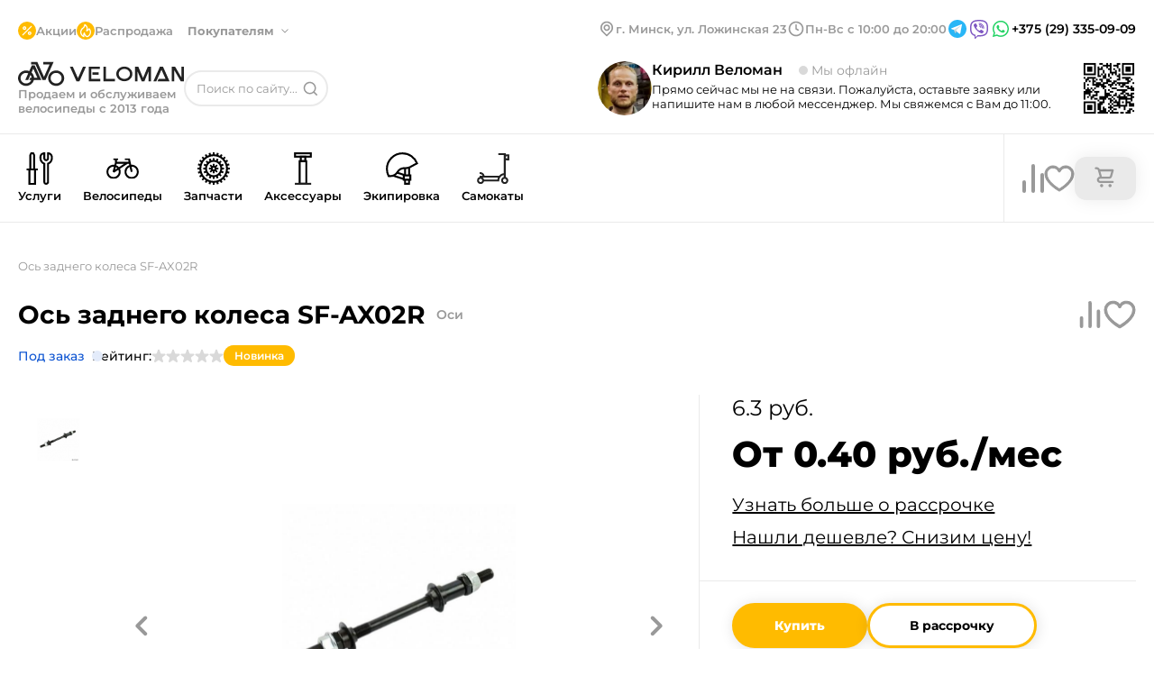

--- FILE ---
content_type: text/html;charset=utf-8
request_url: https://veloman.by/product/sf-ax02r
body_size: 36599
content:
<!DOCTYPE html><html  lang="ru"><head><meta charset="utf-8">
<meta name="viewport" content="width=device-width, initial-scale=1.0">
<title>Ось заднего колеса SF-AX02R купить в Минске с доставкой</title>
<meta name="author" content="Veloman">
<meta name="robots" content="index, follow">
<meta name="yandex-verification" content="575df8a6ebbbceae">
<link rel="icon" type="image/x-icon" href="/favicon.png">
<link rel="canonical" href="https://veloman.by/product/sf-ax02r">
<meta name="description" content="Купить Ось заднего колеса SF-AX02R в Минске. Быстрая доставка по Минску и Беларуси. Рассрочка Халва, Черепаха, Fun, Карта покупка. Звоните: +375(29)335-09-09">
<style>*{border:none;margin:0;padding:0;-webkit-tap-highlight-color:transparent}*,:after,:before{box-sizing:border-box}a,a:link,a:visited{color:inherit}a,a:hover,a:link,a:visited{text-decoration:none}iframe{border:0}aside,footer,header,main,nav,section{display:block}h1,h2,h3,h4,h5,h6,p{font-size:inherit;font-weight:inherit}ul,ul li{list-style:none}img{vertical-align:top}img,svg{height:auto;max-width:100%}img{display:block}address{font-style:normal}button,input,select,textarea{background-color:transparent;color:inherit;font-family:inherit;font-size:inherit}input::-ms-clear{display:none}button,input[type=submit]{background-color:transparent;background:none;box-shadow:none;cursor:pointer;display:inline-block}button:active,button:focus,input:active,input:focus,textarea:active,textarea:focus{outline:none}button::-moz-focus-inner{border:0;padding:0}label{cursor:pointer}legend{display:block}body{min-height:100vh;scroll-behavior:smooth;text-rendering:optimizeSpeed}button,input,select,textarea{font:inherit}</style>
<style>body{background-color:#fff;color:#000;font-family:Montserrat,sans-serif;font-size:16px;font-style:normal;font-weight:400;line-height:normal}.container{margin-left:auto;margin-right:auto;max-width:1400px;padding:0 20px}body::-webkit-scrollbar{height:4px;width:4px}body::-webkit-scrollbar-thumb{background-color:#fb0;border-radius:10px}.star{height:16px;width:16px}.arrow{height:100%;width:100%}svg{transition:.2s ease-out}input{color:#000!important}</style>
<style>@font-face{font-display:swap;font-family:Montserrat;font-style:normal;font-weight:400;src:url(/_nuxt/Montserrat-400-1.CO5hGrJv.woff2) format("woff2");unicode-range:u+0460-052f,u+1c80-1c8a,u+20b4,u+2de0-2dff,u+a640-a69f,u+fe2e-fe2f}@font-face{font-display:swap;font-family:Montserrat;font-style:normal;font-weight:400;src:url(/_nuxt/Montserrat-400-2.EAA9jha_.woff2) format("woff2");unicode-range:u+0301,u+0400-045f,u+0490-0491,u+04b0-04b1,u+2116}@font-face{font-display:swap;font-family:Montserrat;font-style:normal;font-weight:400;src:url(/_nuxt/Montserrat-400-3.k7S-YeeD.woff2) format("woff2");unicode-range:u+0102-0103,u+0110-0111,u+0128-0129,u+0168-0169,u+01a0-01a1,u+01af-01b0,u+0300-0301,u+0303-0304,u+0308-0309,u+0323,u+0329,u+1ea0-1ef9,u+20ab}@font-face{font-display:swap;font-family:Montserrat;font-style:normal;font-weight:400;src:url(/_nuxt/Montserrat-400-4.BsZE-iaG.woff2) format("woff2");unicode-range:u+0100-02ba,u+02bd-02c5,u+02c7-02cc,u+02ce-02d7,u+02dd-02ff,u+0304,u+0308,u+0329,u+1d00-1dbf,u+1e00-1e9f,u+1ef2-1eff,u+2020,u+20a0-20ab,u+20ad-20c0,u+2113,u+2c60-2c7f,u+a720-a7ff}@font-face{font-display:swap;font-family:Montserrat;font-style:normal;font-weight:400;src:url(/_nuxt/Montserrat-400-5.l_AIctKy.woff2) format("woff2");unicode-range:u+00??,u+0131,u+0152-0153,u+02bb-02bc,u+02c6,u+02da,u+02dc,u+0304,u+0308,u+0329,u+2000-206f,u+20ac,u+2122,u+2191,u+2193,u+2212,u+2215,u+feff,u+fffd}@font-face{font-display:swap;font-family:Montserrat;font-style:normal;font-weight:500;src:url(/_nuxt/Montserrat-400-1.CO5hGrJv.woff2) format("woff2");unicode-range:u+0460-052f,u+1c80-1c8a,u+20b4,u+2de0-2dff,u+a640-a69f,u+fe2e-fe2f}@font-face{font-display:swap;font-family:Montserrat;font-style:normal;font-weight:500;src:url(/_nuxt/Montserrat-400-2.EAA9jha_.woff2) format("woff2");unicode-range:u+0301,u+0400-045f,u+0490-0491,u+04b0-04b1,u+2116}@font-face{font-display:swap;font-family:Montserrat;font-style:normal;font-weight:500;src:url(/_nuxt/Montserrat-400-3.k7S-YeeD.woff2) format("woff2");unicode-range:u+0102-0103,u+0110-0111,u+0128-0129,u+0168-0169,u+01a0-01a1,u+01af-01b0,u+0300-0301,u+0303-0304,u+0308-0309,u+0323,u+0329,u+1ea0-1ef9,u+20ab}@font-face{font-display:swap;font-family:Montserrat;font-style:normal;font-weight:500;src:url(/_nuxt/Montserrat-400-4.BsZE-iaG.woff2) format("woff2");unicode-range:u+0100-02ba,u+02bd-02c5,u+02c7-02cc,u+02ce-02d7,u+02dd-02ff,u+0304,u+0308,u+0329,u+1d00-1dbf,u+1e00-1e9f,u+1ef2-1eff,u+2020,u+20a0-20ab,u+20ad-20c0,u+2113,u+2c60-2c7f,u+a720-a7ff}@font-face{font-display:swap;font-family:Montserrat;font-style:normal;font-weight:500;src:url(/_nuxt/Montserrat-400-5.l_AIctKy.woff2) format("woff2");unicode-range:u+00??,u+0131,u+0152-0153,u+02bb-02bc,u+02c6,u+02da,u+02dc,u+0304,u+0308,u+0329,u+2000-206f,u+20ac,u+2122,u+2191,u+2193,u+2212,u+2215,u+feff,u+fffd}@font-face{font-display:swap;font-family:Montserrat;font-style:normal;font-weight:600;src:url(/_nuxt/Montserrat-400-1.CO5hGrJv.woff2) format("woff2");unicode-range:u+0460-052f,u+1c80-1c8a,u+20b4,u+2de0-2dff,u+a640-a69f,u+fe2e-fe2f}@font-face{font-display:swap;font-family:Montserrat;font-style:normal;font-weight:600;src:url(/_nuxt/Montserrat-400-2.EAA9jha_.woff2) format("woff2");unicode-range:u+0301,u+0400-045f,u+0490-0491,u+04b0-04b1,u+2116}@font-face{font-display:swap;font-family:Montserrat;font-style:normal;font-weight:600;src:url(/_nuxt/Montserrat-400-3.k7S-YeeD.woff2) format("woff2");unicode-range:u+0102-0103,u+0110-0111,u+0128-0129,u+0168-0169,u+01a0-01a1,u+01af-01b0,u+0300-0301,u+0303-0304,u+0308-0309,u+0323,u+0329,u+1ea0-1ef9,u+20ab}@font-face{font-display:swap;font-family:Montserrat;font-style:normal;font-weight:600;src:url(/_nuxt/Montserrat-400-4.BsZE-iaG.woff2) format("woff2");unicode-range:u+0100-02ba,u+02bd-02c5,u+02c7-02cc,u+02ce-02d7,u+02dd-02ff,u+0304,u+0308,u+0329,u+1d00-1dbf,u+1e00-1e9f,u+1ef2-1eff,u+2020,u+20a0-20ab,u+20ad-20c0,u+2113,u+2c60-2c7f,u+a720-a7ff}@font-face{font-display:swap;font-family:Montserrat;font-style:normal;font-weight:600;src:url(/_nuxt/Montserrat-400-5.l_AIctKy.woff2) format("woff2");unicode-range:u+00??,u+0131,u+0152-0153,u+02bb-02bc,u+02c6,u+02da,u+02dc,u+0304,u+0308,u+0329,u+2000-206f,u+20ac,u+2122,u+2191,u+2193,u+2212,u+2215,u+feff,u+fffd}@font-face{font-display:swap;font-family:Montserrat;font-style:normal;font-weight:700;src:url(/_nuxt/Montserrat-400-1.CO5hGrJv.woff2) format("woff2");unicode-range:u+0460-052f,u+1c80-1c8a,u+20b4,u+2de0-2dff,u+a640-a69f,u+fe2e-fe2f}@font-face{font-display:swap;font-family:Montserrat;font-style:normal;font-weight:700;src:url(/_nuxt/Montserrat-400-2.EAA9jha_.woff2) format("woff2");unicode-range:u+0301,u+0400-045f,u+0490-0491,u+04b0-04b1,u+2116}@font-face{font-display:swap;font-family:Montserrat;font-style:normal;font-weight:700;src:url(/_nuxt/Montserrat-400-3.k7S-YeeD.woff2) format("woff2");unicode-range:u+0102-0103,u+0110-0111,u+0128-0129,u+0168-0169,u+01a0-01a1,u+01af-01b0,u+0300-0301,u+0303-0304,u+0308-0309,u+0323,u+0329,u+1ea0-1ef9,u+20ab}@font-face{font-display:swap;font-family:Montserrat;font-style:normal;font-weight:700;src:url(/_nuxt/Montserrat-400-4.BsZE-iaG.woff2) format("woff2");unicode-range:u+0100-02ba,u+02bd-02c5,u+02c7-02cc,u+02ce-02d7,u+02dd-02ff,u+0304,u+0308,u+0329,u+1d00-1dbf,u+1e00-1e9f,u+1ef2-1eff,u+2020,u+20a0-20ab,u+20ad-20c0,u+2113,u+2c60-2c7f,u+a720-a7ff}@font-face{font-display:swap;font-family:Montserrat;font-style:normal;font-weight:700;src:url(/_nuxt/Montserrat-400-5.l_AIctKy.woff2) format("woff2");unicode-range:u+00??,u+0131,u+0152-0153,u+02bb-02bc,u+02c6,u+02da,u+02dc,u+0304,u+0308,u+0329,u+2000-206f,u+20ac,u+2122,u+2191,u+2193,u+2212,u+2215,u+feff,u+fffd}@font-face{font-display:swap;font-family:Montserrat;font-style:normal;font-weight:800;src:url(/_nuxt/Montserrat-400-1.CO5hGrJv.woff2) format("woff2");unicode-range:u+0460-052f,u+1c80-1c8a,u+20b4,u+2de0-2dff,u+a640-a69f,u+fe2e-fe2f}@font-face{font-display:swap;font-family:Montserrat;font-style:normal;font-weight:800;src:url(/_nuxt/Montserrat-400-2.EAA9jha_.woff2) format("woff2");unicode-range:u+0301,u+0400-045f,u+0490-0491,u+04b0-04b1,u+2116}@font-face{font-display:swap;font-family:Montserrat;font-style:normal;font-weight:800;src:url(/_nuxt/Montserrat-400-3.k7S-YeeD.woff2) format("woff2");unicode-range:u+0102-0103,u+0110-0111,u+0128-0129,u+0168-0169,u+01a0-01a1,u+01af-01b0,u+0300-0301,u+0303-0304,u+0308-0309,u+0323,u+0329,u+1ea0-1ef9,u+20ab}@font-face{font-display:swap;font-family:Montserrat;font-style:normal;font-weight:800;src:url(/_nuxt/Montserrat-400-4.BsZE-iaG.woff2) format("woff2");unicode-range:u+0100-02ba,u+02bd-02c5,u+02c7-02cc,u+02ce-02d7,u+02dd-02ff,u+0304,u+0308,u+0329,u+1d00-1dbf,u+1e00-1e9f,u+1ef2-1eff,u+2020,u+20a0-20ab,u+20ad-20c0,u+2113,u+2c60-2c7f,u+a720-a7ff}@font-face{font-display:swap;font-family:Montserrat;font-style:normal;font-weight:800;src:url(/_nuxt/Montserrat-400-5.l_AIctKy.woff2) format("woff2");unicode-range:u+00??,u+0131,u+0152-0153,u+02bb-02bc,u+02c6,u+02da,u+02dc,u+0304,u+0308,u+0329,u+2000-206f,u+20ac,u+2122,u+2191,u+2193,u+2212,u+2215,u+feff,u+fffd}</style>
<style>.mobile[data-v-360d59c3]{padding-top:108px}</style>
<style>.search_active[data-v-74f5c3a4]{color:#fb0!important}.status-message[data-v-74f5c3a4]{font-size:13px;font-weight:400}.overlay-menu[data-v-74f5c3a4]{background:#fff;border-radius:20px;box-shadow:2px 4px 8px 0 rgba(0,0,0,.08);left:0;min-width:500px;padding:12px 24px 24px;position:absolute;top:7.5px;z-index:6}.overlay-menu .cards[data-v-74f5c3a4]{display:flex;flex-direction:column;gap:16px;max-height:428px;overflow-y:auto}.overlay-menu .cards[data-v-74f5c3a4]::-webkit-scrollbar{background-color:#fff;height:4px;width:4px}.overlay-menu .cards[data-v-74f5c3a4]::-webkit-scrollbar-thumb{background-color:#fb0;border-radius:10px}.overlay-menu .cards[data-v-74f5c3a4]{background-color:#fff}.overlay-menu .cards .card[data-v-74f5c3a4]{display:flex;gap:12px}.overlay-menu .cards .card .link[data-v-74f5c3a4]{flex-shrink:0}.overlay-menu .cards .card img[data-v-74f5c3a4]{border-radius:8px;flex-shrink:0;height:72px;width:72px}.overlay-menu .cards .card__content[data-v-74f5c3a4]{display:flex;flex-direction:column;padding:4px 0}.overlay-menu .cards .card__subtitle[data-v-74f5c3a4]{color:#999;font-size:13px;font-weight:400;margin-bottom:4px}.overlay-menu .cards .card__title[data-v-74f5c3a4]{color:#000;font-size:13px;font-weight:600}.overlay-menu .cards .card__price[data-v-74f5c3a4]{color:#999;font-size:14px;font-weight:400;margin-top:auto}.overlay-menu .tags[data-v-74f5c3a4]{align-items:center;display:flex;flex-wrap:wrap;gap:8px 16px;margin-bottom:24px}.overlay-menu .tags div[data-v-74f5c3a4]{align-items:center;border-radius:28px;box-shadow:0 0 20px 0 rgba(0,0,0,.08);color:#999;display:flex;font-size:13px;font-weight:700;height:40px;justify-content:center;padding:12px 18px;white-space:nowrap}.overlay-menu_hidden[data-v-74f5c3a4]{border-radius:0;box-shadow:none;min-width:0;padding:0;position:relative;top:0}.overlay__result[data-v-74f5c3a4]{color:#999;font-size:13px;font-weight:400;position:absolute;right:24px;text-align:right;top:17px}.overlay__input[data-v-74f5c3a4]{border-bottom:1px solid #eaeaea;font-size:13px;font-weight:400;margin-bottom:16px;margin-top:4.5px;padding-bottom:10px;padding-left:2px;padding-right:140px;width:100%}.overlay__input[data-v-74f5c3a4]::-moz-placeholder{color:#999;font-size:13px;font-weight:400}.overlay__input[data-v-74f5c3a4]::placeholder{color:#999;font-size:13px;font-weight:400}.header[data-v-74f5c3a4]{border-bottom:1px solid #eaeaea;padding:20px 0}.header__img[data-v-74f5c3a4]{background:#fb0;border-radius:50%;height:20px;padding:2px;width:20px}.header__menu[data-v-74f5c3a4]{display:flex;flex-wrap:wrap;gap:20px 40px;justify-content:space-between}.header__menu-left[data-v-74f5c3a4]{margin-top:4px}.header__menu-middle[data-v-74f5c3a4]{align-items:center;display:flex;flex-wrap:wrap;gap:16px;margin-bottom:24px;position:relative;width:-moz-fit-content;width:fit-content}.header__menu-middle .dropdown-open[data-v-74f5c3a4]{left:0;top:0}.header__menu-right .menu[data-v-74f5c3a4]{background-color:#999;height:200px;position:absolute;right:0;top:100px;width:200px;z-index:4}.header__menu-right-flex[data-v-74f5c3a4]{align-items:center;display:flex;gap:32px;margin-bottom:24px}.header__menu-right .qr[data-v-74f5c3a4]{height:60px;width:60px}.header__menu-right .contact-info[data-v-74f5c3a4]{position:relative}.header__menu-right .contact-info__phone[data-v-74f5c3a4]{cursor:pointer;font-size:14px;font-weight:600;position:relative}.header__menu-right .contact-info__schedule[data-v-74f5c3a4]{color:#999;font-size:13px;font-weight:600;margin-bottom:4px}.social-links[data-v-74f5c3a4]{align-items:center;display:flex;gap:8px;justify-content:center}.social-links__item[data-v-74f5c3a4]{display:block;height:24px;width:24px}.menu__submenu[data-v-74f5c3a4]{background-color:#fff;border-radius:8px;box-shadow:0 0 20px 0 rgba(0,0,0,.08);color:#999;display:none;font-size:13px;font-weight:600;gap:40px;left:-16px;padding:16px;position:absolute;top:-16px;z-index:7}.menu__submenu-arrow[data-v-74f5c3a4]{-webkit-user-select:none;-moz-user-select:none;user-select:none}.menu__submenu-arrow[data-v-74f5c3a4]:after{background-image:url(/header-arrow-gray.svg);background-repeat:no-repeat;content:"";display:block;height:7px;position:absolute;right:-20px;top:5px;transform:rotateX(180deg);width:12px}.menu__submenu-left[data-v-74f5c3a4]{display:flex;flex-direction:column;gap:12px}.menu__submenu-title[data-v-74f5c3a4]{color:#fb0;font-size:13px;font-weight:700;margin-bottom:12px;position:relative}.menu__submenu-link[data-v-74f5c3a4],.menu__submenu-title[data-v-74f5c3a4]{display:block;white-space:nowrap;width:-moz-fit-content;width:fit-content}.menu__submenu-link[data-v-74f5c3a4]{color:#999;font-size:14px;font-weight:500;margin-bottom:8px;transition:.2s ease-out}@media (hover:hover){.menu__submenu-link[data-v-74f5c3a4]:hover{color:#000}}.menu__submenu-link[data-v-74f5c3a4]:last-child{margin-bottom:4px}.menu__link[data-v-74f5c3a4]{color:#999;font-size:13px;font-weight:600}.menu__link-dropdown[data-v-74f5c3a4]{cursor:pointer;font-weight:700;margin-right:24px;position:relative;transition:.2s ease-out;-webkit-user-select:none;-moz-user-select:none;user-select:none}@media (hover:hover){.menu__link-dropdown:hover .menu__submenu[data-v-74f5c3a4]{cursor:auto;display:flex}}.menu__link-dropdown[data-v-74f5c3a4]:after{background-image:url(/header-arrow-gray.svg);background-repeat:no-repeat;content:"";display:block;height:7px;position:absolute;right:-20px;top:6px;width:12px}.menu__link-dropdown.dropdown-open[data-v-74f5c3a4]:after{top:5px;transform:rotateX(180deg)}.menu__item[data-v-74f5c3a4]{align-items:center;display:flex;gap:4px}.menu__item div[data-v-74f5c3a4]{background-color:#d9d9d9;border-radius:50%;height:16px;width:16px}.logo[data-v-74f5c3a4]{display:flex;flex-direction:column;gap:4px}.logo__link[data-v-74f5c3a4]{width:-moz-fit-content;width:fit-content}.logo__img[data-v-74f5c3a4]{height:28px;width:184px}.logo__address[data-v-74f5c3a4]{color:#999;font-size:13px;font-weight:600}.search[data-v-74f5c3a4]{align-items:center;display:flex;gap:8px;position:relative;width:280px}@media screen and (max-width:1320px){.search[data-v-74f5c3a4]{width:160px}}.search__input[data-v-74f5c3a4]{border:2px solid #eaeaea;border-radius:60px;font-size:13px;font-weight:400;height:40px;padding:12px 32px 12px 24px;position:relative;width:280px}@media screen and (max-width:1320px){.search__input[data-v-74f5c3a4]{padding:12px;width:160px}}.search__input[data-v-74f5c3a4]::-moz-placeholder{color:#999}.search__input[data-v-74f5c3a4]::placeholder{color:#999}.search__button[data-v-74f5c3a4]{height:24px;padding:4px;position:absolute;right:8px;top:50%;transform:translateY(-50%);width:24px}</style>
<style>input[data-v-bf42f03a]{border:1px solid #999;border-radius:20px;color:#999;font-size:14px;font-weight:400;height:40px;margin-bottom:8px;margin-top:12px;padding:12px 20px;width:100%}input[data-v-bf42f03a]::-moz-placeholder{color:#999;font-size:14px;font-weight:400}input[data-v-bf42f03a]::placeholder{color:#999;font-size:14px;font-weight:400}.assistant[data-v-bf42f03a]{align-items:center;display:flex;gap:44px;margin-bottom:20px}.assistant-simplified[data-v-bf42f03a]{gap:20px;justify-content:space-between;margin-bottom:0}.assistant__photo[data-v-bf42f03a]{border-radius:50%;height:60px;width:60px}.assistant__info[data-v-bf42f03a]{margin-top:4px}.assistant__info-simplified[data-v-bf42f03a]{margin-top:0}.assistant__info-flex[data-v-bf42f03a]{display:flex;gap:20px}.assistant__name[data-v-bf42f03a]{font-size:16px;font-weight:600;margin-bottom:4px}.assistant__status[data-v-bf42f03a]{color:#999;font-size:14px;font-weight:400;margin-left:14px;position:relative}.assistant__status-simplified[data-v-bf42f03a]{margin-left:28px}.assistant__status[data-v-bf42f03a]:before{background-color:#c2ff14;border-radius:50%;content:"";display:block;height:10px;left:-14px;margin-right:4px;position:absolute;top:50%;transform:translateY(-50%);width:10px}.assistant__status.nighttime[data-v-bf42f03a]:before{background-color:#d9d9d9}.assistant__content[data-v-bf42f03a]{display:flex;flex-wrap:nowrap;gap:16px}.assistant__contacts[data-v-bf42f03a]{align-items:center;display:flex;gap:12px}.assistant__phone[data-v-bf42f03a]{font-size:14px;font-weight:600;margin-right:12px}.assistant__qr[data-v-bf42f03a]{height:60px;width:60px}.assistant__text[data-v-bf42f03a]{font-size:14px;font-weight:400;margin-bottom:16px}.assistant__text-simplified[data-v-bf42f03a]{font-size:13px;font-weight:400;margin-bottom:0}.assistant__icon[data-v-bf42f03a]{height:40px;width:40px}</style>
<style>@charset "UTF-8";.header-nav[data-v-001ba641]{background:#fff;border-bottom:1px solid #eaeaea;height:98px;position:relative}.header-nav-sticky[data-v-001ba641]{position:sticky;top:0;z-index:3}.header-nav-shadow[data-v-001ba641]:after{background-color:rgba(0,0,0,.4);content:"";height:100%;height:calc(100vh + 600px);left:0;position:absolute;right:0;z-index:4}.product-card[data-v-001ba641]{background-color:#fff;border:1px solid #eaeaea;border-bottom-left-radius:20px;border-right:none;cursor:auto;display:none;padding-bottom:28px;position:absolute;right:-20px;top:72px;width:510px;z-index:4}.product-card__amount-container[data-v-001ba641]{align-items:center;display:flex;gap:12px}.product-card__summary[data-v-001ba641]{align-items:center;border-bottom:1px solid #eaeaea;display:flex;gap:40px;justify-content:space-between;padding:24px 20px 24px 28px}.product-card__summary p[data-v-001ba641]{font-size:24px;font-weight:400}.product-card__summary span[data-v-001ba641]{color:#999;font-size:14px;font-weight:400;margin-right:12px}.product-card__offer[data-v-001ba641]{align-items:center;border-bottom:1px solid #eaeaea;display:flex;gap:40px;justify-content:space-between;padding:24px 20px 24px 28px}.product-card__offer-text[data-v-001ba641]{font-size:13px;font-weight:400;padding-left:28px;position:relative}.product-card__offer-text[data-v-001ba641]:before{content:"🔥";font-size:24px;left:-4px;position:absolute;top:50%;transform:translateY(-55%)}.product-card__items[data-v-001ba641]{display:flex;flex-direction:column;gap:20px;max-height:254px;overflow-y:auto;padding:32px 20px 0 28px}.product-card__items[data-v-001ba641]::-webkit-scrollbar{background-color:#fff;height:4px;width:4px}.product-card__items[data-v-001ba641]::-webkit-scrollbar-thumb{background-color:#fb0;border-radius:10px}.product-card__items[data-v-001ba641]{background-color:#fff}.product-card__item[data-v-001ba641]{display:flex;gap:16px}.product-card__image[data-v-001ba641]{height:90px;width:90px}.product-card__description[data-v-001ba641]{display:flex;gap:60px;height:-moz-fit-content;height:fit-content;justify-content:space-between;margin-top:8px;width:100%}.product-card__description-left[data-v-001ba641]{display:flex;flex-direction:column;gap:4px}.product-card__description-right[data-v-001ba641]{display:flex;flex-direction:column;gap:8px;justify-content:flex-end}.product-card__title[data-v-001ba641]{display:-webkit-box;font-size:14px;font-weight:600;-webkit-line-clamp:2;-webkit-box-orient:vertical;margin-bottom:8px;overflow:hidden;text-overflow:ellipsis}.product-card__subtitle[data-v-001ba641]{color:#999;font-size:13px;font-weight:400}.product-card__price[data-v-001ba641]{font-size:20px;font-weight:400;white-space:nowrap}.product-card__original-price[data-v-001ba641]{color:#999;font-size:13px;font-weight:400;text-decoration:line-through;white-space:nowrap}.product-card__discount[data-v-001ba641]{gap:12px}.nav[data-v-001ba641],.product-card__discount[data-v-001ba641]{align-items:center;display:flex}.nav[data-v-001ba641]{justify-content:space-between}.menu[data-v-001ba641]{background-color:#fff;border-top:1px solid #eaeaea;display:none;left:0;margin-left:auto;margin-right:auto;padding-bottom:8px;padding-top:8px;position:absolute;right:0;top:97px;z-index:5}.menu[data-v-001ba641],.menu__inner[data-v-001ba641]{max-width:1360px;width:100%}.menu__inner[data-v-001ba641]{display:flex;margin:0 auto;max-height:480px}.menu__left[data-v-001ba641]{border-right:1px solid #eaeaea;max-width:300px;overflow-y:auto;width:100%}.menu__left[data-v-001ba641]::-webkit-scrollbar{background-color:#fff;height:4px;width:4px}.menu__left[data-v-001ba641]::-webkit-scrollbar-thumb{background-color:#fb0;border-radius:10px}.menu__left[data-v-001ba641]{background-color:#fff}.menu__left-item[data-v-001ba641]{align-items:center;cursor:pointer;display:flex;gap:14px;height:40px;padding:0 12px;position:relative;transition:.2s ease-out}@media (hover:hover){.menu__left-item[data-v-001ba641]:hover{background-color:#f0f0f0}}.menu__left-item[data-v-001ba641]:after{background-image:url(/nav-arrow.svg);background-repeat:no-repeat;content:"";display:block;height:8px;position:absolute;right:16px;top:50%;transform:translateY(-50%);transition:.2s ease-out;width:5px}.menu__left-item.no-arrow[data-v-001ba641]:after{background-image:none;content:none}.menu__middle[data-v-001ba641]{border-right:1px solid #eaeaea;color:#999;display:flex;flex-direction:column;font-size:14px;font-weight:500;gap:16px;max-width:265px;overflow-y:auto;padding:12px 20px;width:100%}.menu__middle-item[data-v-001ba641]{padding:0 16px;position:relative;transition:.2s ease-out}@media (hover:hover){.menu__middle-item[data-v-001ba641]:hover:before{opacity:0;transition:.2s ease-out;visibility:hidden}}.menu__middle-item[data-v-001ba641]:before{background-color:#fb0;border-radius:50%;content:"";display:block;height:6px;left:-4px;opacity:1;position:absolute;top:5px;transition:.2s ease-out;width:6px}.menu__middle[data-v-001ba641]::-webkit-scrollbar{background-color:#fff;height:4px;width:4px}.menu__middle[data-v-001ba641]::-webkit-scrollbar-thumb{background-color:#fb0;border-radius:10px}.menu__middle[data-v-001ba641]{background-color:#fff}.menu__right[data-v-001ba641]{overflow-y:hidden;padding:0 20px;width:100%}.menu__right-brands[data-v-001ba641]{border-bottom:1px solid #eaeaea;display:grid;flex-wrap:wrap;gap:12px 20px;grid-template-columns:repeat(6,1fr);margin-bottom:20px;padding-bottom:20px;padding-top:14px}.menu__right-brands_empty[data-v-001ba641]{border-bottom:none;margin-bottom:13px;padding:0}.menu__right-item[data-v-001ba641]{align-items:center;border-radius:8px;color:#a9a9a9;display:flex;font-size:14px;font-weight:500;height:16px;transition:.2s ease-out;width:-moz-fit-content;width:fit-content}@media (hover:hover){.menu__right-item[data-v-001ba641]:hover{color:#000}}.menu__right-picture[data-v-001ba641]{height:100%;max-width:100%;-o-object-fit:cover;object-fit:cover}.menu__right-picture img[data-v-001ba641]{border-radius:20px;height:100%}.menu__title[data-v-001ba641]{font-size:14px;font-weight:500}.menu__icon[data-v-001ba641]{flex-shrink:0;height:25px;width:25px}.active-category[data-v-001ba641]{background-color:#f0f0f0}.relative[data-v-001ba641]{position:relative}.cart[data-v-001ba641]{align-items:center;display:flex;flex-shrink:0;gap:20px;padding-left:40px}@media screen and (max-width:1340px){.cart[data-v-001ba641]{padding-left:20px}}.cart .compare-svg[data-v-001ba641]{transition:.2s ease-out}@media (hover:hover){.cart .compare-svg[data-v-001ba641]:hover{fill:#fb0;stroke:none}}.cart .cart-svg[data-v-001ba641]{cursor:pointer;flex-shrink:0;transition:.2s ease-out}@media (hover:hover){.cart .cart-svg[data-v-001ba641]:hover{fill:#fb0;stroke:none}}.cart .favourite-svg[data-v-001ba641]{transition:.2s ease-out}@media (hover:hover){.cart .favourite-svg[data-v-001ba641]:hover{fill:#fb0;stroke:#fb0}}.cart svg[data-v-001ba641]{cursor:pointer;flex-shrink:0;transition:.2s ease-out}@media (hover:hover){.cart svg[data-v-001ba641]:hover{fill:#fb0}}.cart svg.active[data-v-001ba641]{fill:#fb0;stroke:#fb0}.cart .compare-svg.active[data-v-001ba641]{fill:#fb0;stroke:none}.cart__logo[data-v-001ba641]{flex-shrink:0;margin-top:24px;padding-bottom:24px;position:relative;transition:.2s ease-out}.cart__logo-container[data-v-001ba641]{background-color:#eaeaea;border-radius:13px;box-shadow:0 0 20px 0 rgba(0,0,0,.08);cursor:pointer;padding:8px 20px;position:relative}@media (hover:hover){.cart__logo:hover .line[data-v-001ba641]{background:var(--yellow,#fb0);border-radius:10px 10px 0 0;bottom:-24px;content:"";display:block;height:6px;left:0;position:absolute;width:100%}.cart__logo:hover .product-card[data-v-001ba641]{display:block}}.cart__selected[data-v-001ba641]{align-items:center;background-color:#fb0;border-radius:50%;color:#fff;display:flex;font-size:13px;font-weight:600;height:24px;justify-content:center;left:50%;position:absolute;top:-18px;transform:translateX(-50%);width:24px}.cart__img[data-v-001ba641]{flex-shrink:0;height:32px;width:32px}.tabs[data-v-001ba641]{border-right:1px solid #eaeaea;display:flex;flex-wrap:wrap;list-style-type:none;margin:0;padding:0 40px 0 0;width:100%}@media screen and (max-width:1340px){.tabs[data-v-001ba641]{padding:0 20px 0 0}}.tabs__item[data-v-001ba641]{align-items:center;cursor:pointer;display:flex;flex-direction:column;font-size:14px;font-weight:600;gap:4px;height:98px;margin-top:0;padding:20px 12px;transition:.2s ease-out}@media screen and (max-width:1340px){.tabs__item[data-v-001ba641]{font-size:13px;margin-top:0}}@media screen and (max-width:1240px){.tabs__item[data-v-001ba641]{font-size:13px;margin-top:0}}.tabs__item[data-v-001ba641]:last-child{padding-right:0}.tabs__item[data-v-001ba641]:first-child{padding-left:0}@media (hover:hover){.tabs__item:hover .menu[data-v-001ba641]{cursor:auto;display:flex}.tabs__item:hover span[data-v-001ba641]{background:var(--yellow,#fb0);border-radius:10px 10px 0 0;bottom:-21px;content:"";display:block;height:6px;left:0;position:absolute;width:100%}}@media screen and (hover:hover) and (max-width:1240px){.tabs__item:hover span[data-v-001ba641]{bottom:-23px}}.tabs__item .circle[data-v-001ba641]{height:36px;margin:0 auto 4px;width:36px}</style>
<style>@media screen and (max-width:768px){.container[data-v-20dd3fb3]{padding:0}.map[data-v-20dd3fb3]{height:300px}}.footer[data-v-20dd3fb3]{box-shadow:0 2px 20px 0 rgba(0,0,0,.1);font-size:13px;padding:52px 0 70px}@media screen and (max-width:768px){.footer[data-v-20dd3fb3]{border-radius:28px 28px 0 0;box-shadow:0 0 20px rgba(0,0,0,.08);padding:20px 0 162px}}.footer__content[data-v-20dd3fb3]{display:flex}@media screen and (max-width:1100px){.footer__content[data-v-20dd3fb3]{flex-wrap:wrap;gap:20px}}@media screen and (max-width:768px){.footer__content[data-v-20dd3fb3]{flex-direction:column;gap:28px}}.footer__left[data-v-20dd3fb3]{border-right:1px solid #eaeaea}@media screen and (max-width:768px){.footer__left[data-v-20dd3fb3]{border-right:none}}.footer__right[data-v-20dd3fb3]{flex-shrink:0}.footer__right-top[data-v-20dd3fb3]{border-bottom:1px solid #eaeaea;padding:0 0 24px 24px}@media screen and (max-width:768px){.footer__right-top[data-v-20dd3fb3]{border-top:1px solid #eaeaea;padding:28px 20px}}.footer__right-bottom[data-v-20dd3fb3]{padding:24px 0 0 24px}@media screen and (max-width:768px){.footer__right-bottom[data-v-20dd3fb3]{padding:28px 20px 0}}.footer__info[data-v-20dd3fb3]{color:#999;font-size:14px;font-weight:600}.footer__title[data-v-20dd3fb3]{font-size:16px;font-weight:600;margin-bottom:16px}.footer__flex-row[data-v-20dd3fb3]{display:flex;gap:24px}.footer__flex-column[data-v-20dd3fb3]{display:flex;flex-direction:column;gap:10px}.footer__assistant[data-v-20dd3fb3]{padding-right:24px}@media screen and (max-width:768px){.footer__assistant[data-v-20dd3fb3]{padding:0 20px}}.footer__subtitle[data-v-20dd3fb3]{font-size:14px;font-weight:400}.footer__middle[data-v-20dd3fb3]{border-right:1px solid #eaeaea;flex-shrink:0;padding:0 24px}@media screen and (max-width:1100px){.footer__middle[data-v-20dd3fb3]{border-right:none;padding:0}}@media screen and (max-width:768px){.footer__middle[data-v-20dd3fb3]{padding:0 20px}}.footer__social[data-v-20dd3fb3]{border-bottom:1px solid #eaeaea;border-top:1px solid #eaeaea;margin-top:20px;padding:24px 24px 24px 0}@media screen and (max-width:768px){.footer__social[data-v-20dd3fb3]{margin-top:28px;padding:28px 20px}}.footer__social-subtitle[data-v-20dd3fb3]{font-size:16px;font-weight:600;margin-bottom:12px}.footer__social-content[data-v-20dd3fb3]{align-items:center;display:flex;gap:12px}@media screen and (max-width:768px){.footer__social-content[data-v-20dd3fb3]{flex-wrap:wrap}}.footer__social-content a[data-v-20dd3fb3]{font-size:14px;font-weight:400}.footer__social-content a[data-v-20dd3fb3]:nth-child(3){margin-right:12px}.footer__social-content a img[data-v-20dd3fb3]{height:40px;width:40px}.footer__tags[data-v-20dd3fb3]{align-items:center;display:flex;flex-wrap:wrap;gap:12px;padding-right:24px;padding-top:16px}@media screen and (max-width:768px){.footer__tags[data-v-20dd3fb3]{display:none}}.footer__tags_mobile[data-v-20dd3fb3]{display:none;padding:0 20px}@media screen and (max-width:768px){.footer__tags_mobile[data-v-20dd3fb3]{display:flex;flex-wrap:wrap;gap:8px}}.footer__tags-item[data-v-20dd3fb3]{align-items:center;border-radius:28px;box-shadow:0 0 20px 0 rgba(0,0,0,.08);color:#999;display:flex;font-size:13px;font-weight:700;height:40px;justify-content:center;padding:12px 18px;white-space:nowrap}</style>
<style>.button-orange[data-v-8de9df43],.button-white[data-v-8de9df43],.button-white-orange[data-v-8de9df43]{align-items:center;border-radius:40px;box-shadow:1px 1px 16px 0 rgba(0,0,0,.12);display:flex;font-size:14px;font-weight:700;height:50px;justify-content:center;padding:16px 44px;transition:.2s ease-out;white-space:nowrap;width:-moz-fit-content;width:fit-content}.button-orange[data-v-8de9df43]:disabled,.button-white-orange[data-v-8de9df43]:disabled,.button-white[data-v-8de9df43]:disabled{background-color:#eaeaea;border:3px solid transparent;color:#999}@media (hover:hover){.button-orange[data-v-8de9df43]:disabled:hover,.button-white-orange[data-v-8de9df43]:disabled:hover,.button-white[data-v-8de9df43]:disabled:hover{background-color:#eaeaea;box-shadow:none;color:#999}}@media screen and (max-width:768px){.button-orange[data-v-8de9df43],.button-white[data-v-8de9df43],.button-white-orange[data-v-8de9df43]{box-shadow:none}}.button-orange[data-v-8de9df43]{background-color:#fb0;border:3px solid #fb0;color:#fff;font-weight:800;transition:.2s ease-out}@media screen and (max-width:768px){.button-orange[data-v-8de9df43]{font-size:13px;height:40px;padding:12px 20px;width:100%}}@media (hover:hover){.button-orange[data-v-8de9df43]:hover{background-color:#fff;color:#000}}.button-white-orange[data-v-8de9df43]{background-color:#fff;border:3px solid #fb0;color:#000;transition:.2s ease-out}@media screen and (max-width:768px){.button-white-orange[data-v-8de9df43]{font-size:13px;height:40px;padding:12px 20px;width:100%}}@media (hover:hover){.button-white-orange[data-v-8de9df43]:hover{background-color:#fb0;color:#fff}}.button-white[data-v-8de9df43]{background-color:#fff;border-radius:20px;box-shadow:0 0 20px 0 rgba(0,0,0,.08);color:#999;font-size:13px;height:40px;padding:12px 18px;transition:.2s ease-out}@media (hover:hover){.button-white[data-v-8de9df43]:hover{box-shadow:none}}.close[data-v-8de9df43]{align-items:center;background-color:#fff;border-radius:16px;box-shadow:0 0 20px 0 rgba(0,0,0,.08);color:#999;display:none;height:40px;justify-content:center;padding:0;position:absolute;right:20px;top:20px;transition:.2s ease-out;width:40px;z-index:1}@media screen and (max-width:768px){.close[data-v-8de9df43]{display:flex}}@media (hover:hover){.close[data-v-8de9df43]:hover{box-shadow:none}}</style>
<style>.breadcrumbs__list[data-v-295fab26]{color:#999;display:flex;font-size:13px;font-weight:400;list-style:none;padding-bottom:28px;padding-top:40px}@media screen and (max-width:1100px){.breadcrumbs__list[data-v-295fab26]{padding-bottom:16px;padding-top:24px}}.breadcrumbs__list_catalog[data-v-295fab26]{color:#000;font-size:30px;font-weight:600}@media screen and (max-width:768px){.breadcrumbs__list_catalog[data-v-295fab26]{font-size:20px}}.breadcrumbs__list li span[data-v-295fab26]{margin:0 8px}</style>
<style>input[data-v-2db1db04]::-webkit-inner-spin-button,input[data-v-2db1db04]::-webkit-outer-spin-button{-webkit-appearance:none;margin:0}input[type=number][data-v-2db1db04]{-webkit-appearance:none;appearance:none;-moz-appearance:textfield;margin:0}.message[data-v-2db1db04]{border-bottom:1px solid #eaeaea;color:#999;font-size:14px;font-weight:500;margin-top:8px;padding-bottom:44px}.clock[data-v-2db1db04]{height:24px;left:50%;opacity:1;pointer-events:none;position:absolute;top:50%;transform:translate(-50%,-50%);width:24px;z-index:1}.cards-container[data-v-2db1db04]{display:grid;gap:40px;grid-template-columns:repeat(4,1fr);margin-bottom:100px}.buy-button_active[data-v-2db1db04]{background-color:#fb0;color:#fff;transition:.2s ease-out}@media (hover:hover){.buy-button_active[data-v-2db1db04]:hover{color:#000}}.product__info[data-v-2db1db04]{bottom:16px;gap:6px;left:46px;position:absolute;right:20px;z-index:1}.product__info[data-v-2db1db04],.product__info-item[data-v-2db1db04]{align-items:center;display:flex;flex-wrap:wrap}.product__info-item[data-v-2db1db04]{background-color:#999;border-radius:43px;color:#fff;font-size:12px;font-weight:600;gap:8px;height:24px;padding:4px 12px 4px 24px;position:relative;white-space:nowrap}.product__info-item[data-v-2db1db04]:before{background-color:#fff;border-radius:50%;content:"";height:7px;left:10px;position:absolute;top:50%;transform:translateY(-50%);width:7px}.product__info-button[data-v-2db1db04]{background-color:#fb0;border-radius:43px;color:#fff;font-size:12px;font-weight:700;height:24px;padding:4px 12px;transition:.2s ease-out;white-space:nowrap}@media (hover:hover){.product__info-button[data-v-2db1db04]:hover{text-decoration-line:none}}.features[data-v-2db1db04]{align-items:center;display:grid;gap:28px 48px;grid-template-columns:1fr 1fr}.features .feature[data-v-2db1db04]{align-items:center;display:flex;gap:8px}.features .feature__bg[data-v-2db1db04]{align-items:center;background-color:#fb0;border-radius:50%;display:flex;flex-shrink:0;height:60px;justify-content:center;width:60px}.features .feature__icon[data-v-2db1db04]{flex-shrink:0;height:36px;width:36px}.features .feature__icon_1[data-v-2db1db04]{height:30px;width:30px}.features .feature__icon_2[data-v-2db1db04]{height:32px;width:32px}.features .feature__icon_4[data-v-2db1db04]{height:34px;width:34px}.features .feature__icon_5[data-v-2db1db04]{height:32px;width:32px}.features .feature__icon_6[data-v-2db1db04]{height:30px;width:30px}.features .feature__text[data-v-2db1db04]{font-size:16px;font-weight:600;width:-moz-fit-content;width:fit-content}.features .feature .alert[data-v-2db1db04]{align-self:flex-start;flex-shrink:0;margin-top:8px}.product__heder-info[data-v-2db1db04]{align-items:center;display:flex;gap:20px}.product__tabs[data-v-2db1db04]{margin-top:52px}.additional-items[data-v-2db1db04]{align-items:center;display:flex;gap:16px;justify-content:space-between}.additional-items div[data-v-2db1db04]{align-items:center;border:1px solid #eaeaea;border-radius:24px;display:flex;gap:20px;padding:24px}.additional-items div div[data-v-2db1db04]{background-color:#999;border-radius:50%;display:block;height:80px;min-width:80px;width:80px}.additional-items div p[data-v-2db1db04]{font-size:24px;font-weight:600}.middle-right[data-v-2db1db04]{padding:24px 0 24px 36px}.middle-right .buy-buttons[data-v-2db1db04]{align-items:center;display:flex;flex-wrap:nowrap;gap:20px}@media screen and (max-width:1100px){.middle-right .buy-buttons[data-v-2db1db04]{flex-wrap:wrap}}.right-bottom[data-v-2db1db04]{display:grid;gap:24px;grid-template-columns:1fr 1fr;padding:32px 0 32px 36px}@media screen and (max-width:1100px){.right-bottom[data-v-2db1db04]{display:flex;flex-direction:column;gap:20px}}.right-bottom .alert-flex[data-v-2db1db04]{align-items:center;display:flex;margin-bottom:12px}.right-bottom .alert-flex p[data-v-2db1db04]{margin-bottom:0}.right-bottom p[data-v-2db1db04]{font-size:20px;font-weight:600;margin-bottom:12px}.right-bottom p.input-text[data-v-2db1db04]{color:#999;font-size:14px;font-weight:400;margin-bottom:0;max-width:200px}.right-bottom p.input-text span[data-v-2db1db04]{font-weight:600}.right-bottom .user-height .height-input[data-v-2db1db04]{align-items:center;display:flex;gap:8px;margin-bottom:8px}.right-bottom .user-height input[data-v-2db1db04]{border:1px solid #eaeaea;border-radius:30px;font-size:14px;font-weight:400;max-width:155px;padding:10px 20px}.right-bottom .user-height input[data-v-2db1db04]::-moz-placeholder{color:#999;font-size:14px;font-weight:400}.right-bottom .user-height input[data-v-2db1db04]::placeholder{color:#999;font-size:14px;font-weight:400}.right-bottom .user-height button[data-v-2db1db04]{align-items:center;background-color:#999;border-radius:50%;display:flex;height:40px;justify-content:center;width:40px}.right-bottom .colors[data-v-2db1db04],.right-bottom .diameters[data-v-2db1db04],.right-bottom .sizes[data-v-2db1db04]{align-items:center;display:flex;flex-wrap:wrap;gap:8px}.right-bottom .color[data-v-2db1db04]{background-color:#fb0;border-radius:50%;cursor:pointer;display:block;height:40px;position:relative;transition:.2s ease-out;width:40px}@media (hover:hover){.right-bottom .color[data-v-2db1db04]:hover{box-shadow:inset 0 0 0 3px #fff,0 0 0 1.5px #999!important;transform:scale(1.1)}}.right-bottom .color.active[data-v-2db1db04]{box-shadow:inset 0 0 0 3px #fff,0 0 0 1px #999}.right-bottom .diameter[data-v-2db1db04],.right-bottom .size[data-v-2db1db04]{align-items:center;border:1px solid #eaeaea;border-radius:24px;display:flex;font-size:16px;font-weight:400;justify-content:center;padding:12px;transition:.2s ease-out}@media (hover:hover){.right-bottom .diameter[data-v-2db1db04]:hover,.right-bottom .size[data-v-2db1db04]:hover{border:1px solid #fb0;color:#fb0}}.right-bottom .diameter.active[data-v-2db1db04],.right-bottom .size.active[data-v-2db1db04]{background-color:#eaeaea;border:none;box-shadow:inset 0 0 0 3px #fff,0 0 0 1px #999;transition:.2s ease-out}@media (hover:hover){.right-bottom .diameter.active[data-v-2db1db04]:hover,.right-bottom .size.active[data-v-2db1db04]:hover{box-shadow:inset 0 0 0 3px #fff,0 0 0 1px #fb0;color:#000}}.link[data-v-2db1db04]{cursor:pointer;display:block;font-size:20px;font-weight:400;text-decoration-line:underline;text-decoration-thickness:1px;text-underline-offset:4px;transition:.2s ease-out;width:-moz-fit-content;width:fit-content}.link[data-v-2db1db04]:first-of-type{margin-bottom:12px}@media (hover:hover){.link[data-v-2db1db04]:hover{text-decoration-line:none}}.instalment[data-v-2db1db04]{font-size:40px;font-weight:800;margin-bottom:20px}.prices[data-v-2db1db04]{align-items:center;display:flex;flex-wrap:wrap;gap:16px;margin-bottom:12px}.final-price[data-v-2db1db04],.original-price[data-v-2db1db04]{font-size:24px;font-weight:400}.original-price[data-v-2db1db04]{color:rgba(0,0,0,.26);text-decoration:line-through}.left[data-v-2db1db04],.right[data-v-2db1db04]{border-bottom:1px solid #eaeaea}.left[data-v-2db1db04]{border-right:1px solid #eaeaea;display:flex;flex-direction:column}.middle-left[data-v-2db1db04]{align-items:center;display:flex;flex-direction:row;padding-right:36px}.middle-left_empty[data-v-2db1db04]{border:none;margin-top:auto;padding-bottom:36px}.middle-left .circle[data-v-2db1db04]{border-radius:50%;display:inline-block;height:16px;margin-bottom:-3px;margin-right:4px;width:16px}.middle-left .circle img[data-v-2db1db04]{height:100%;width:100%}.middle-left p[data-v-2db1db04]{color:#999;font-size:14px;font-weight:400}.middle-left .content[data-v-2db1db04]{position:relative;transition:.2s ease-out}.middle-left .content__inner[data-v-2db1db04]{display:none}@media (hover:hover){.middle-left .content:hover .content__inner[data-v-2db1db04]{background-color:#fff;border:0 solid #999;border-radius:30px 8px 8px 8px;box-shadow:0 0 20px 0 rgba(0,0,0,.08);display:block;left:-20px;padding:16px 20px 20px;position:absolute;top:-16px;width:270px;z-index:10}.middle-left .content:hover .content__inner .title[data-v-2db1db04]{border-bottom:none;cursor:auto;display:inline-block;margin-bottom:8px}}.middle-left .title[data-v-2db1db04]{border-bottom:1.4px dashed #000;color:#000;cursor:pointer;font-size:14px;font-weight:600}.middle-left .text[data-v-2db1db04]{color:#909090;font-size:14px;font-weight:500;line-height:140%}.bottom-right[data-v-2db1db04]{border-bottom:none;padding:36px 36px 0}.bottom-left[data-v-2db1db04]{align-items:center;display:flex;flex-direction:row;padding:36px 36px 36px 0}.main-swiper-video[data-v-2db1db04]{aspect-ratio:16/9;width:calc(100% - 60px)}.thumb-video[data-v-2db1db04]{font-size:14px;font-weight:700;position:absolute;top:400px}.thumb-video img[data-v-2db1db04]{height:90px;width:90px}.thumb-video p[data-v-2db1db04]{bottom:4px;font-size:13px;font-weight:700;margin-top:-16px;text-align:center}.swipers[data-v-2db1db04]{position:relative}.main-swiper-relative[data-v-2db1db04]{height:500px;margin-left:144px;margin-right:54px;position:relative}.swiper-button-prev[data-v-2db1db04]{left:-32px}.swiper-button-next[data-v-2db1db04],.swiper-button-prev[data-v-2db1db04]{cursor:pointer;height:50px;position:absolute;top:50%;transform:translateY(-50%);-webkit-user-select:none;-moz-user-select:none;user-select:none;width:50px;z-index:1}.swiper-button-next[data-v-2db1db04]{right:-32px}.main-swiper[data-v-2db1db04]{position:relative}.thumbs-swiper[data-v-2db1db04]{flex-direction:column;height:500px;left:0;margin-top:0;position:absolute;top:0;width:90px}.swiper-container[data-v-2db1db04]{height:100%;width:100%}.thumb-image[data-v-2db1db04]{aspect-ratio:1/1;max-height:100%;max-width:100%;-o-object-fit:contain;object-fit:contain}.swiper-slide[data-v-2db1db04]{align-items:center;cursor:pointer;display:flex;height:500px;justify-content:center}.slide-image[data-v-2db1db04]{aspect-ratio:1/1;max-height:100%;max-width:100%;-o-object-fit:contain;object-fit:contain;width:calc(100% - 60px)}.right-top[data-v-2db1db04]{border-bottom:1px solid #eaeaea;padding-bottom:36px;padding-left:36px}hr[data-v-2db1db04]{background-color:#999;border-radius:1px;height:2px;width:100%}.product__article[data-v-2db1db04]{font-weight:400}.product__article[data-v-2db1db04],.product__type[data-v-2db1db04]{color:#999;flex-shrink:0;font-size:14px}.product__type[data-v-2db1db04]{font-weight:600}.product__content[data-v-2db1db04]{display:grid;grid-template-columns:61% 39%}@media screen and (max-width:1100px){.product__content[data-v-2db1db04]{display:flex;flex-direction:column;gap:20px}.product__content div[data-v-2db1db04]:not(.product__info-item){padding-left:0}}.product__header-info[data-v-2db1db04]{align-items:center;display:flex;gap:32px}.product__rating[data-v-2db1db04]{align-items:center;display:flex;font-size:14px;font-weight:500;gap:8px}.product__available[data-v-2db1db04]{color:#6cc038;font-size:14px;font-weight:500;margin-right:8px;position:relative}.product__available[data-v-2db1db04]:after{animation:blinkingBackground-2db1db04 1s infinite;background-color:currentColor;border-radius:50%;content:"";display:block;height:12px;position:absolute;right:-20px;top:50%;transform:translateY(-50%);width:12px}@keyframes blinkingBackground-2db1db04{0%{background-color:#fff}50%{background-color:currentColor}to{background-color:#fff}}.product__available_red[data-v-2db1db04]{color:#b50200}.product__available_red[data-v-2db1db04]:before{animation:none}.product__available_orange[data-v-2db1db04]{color:#fb0}.product__available_blue[data-v-2db1db04]{color:#0e55d2}.product__new[data-v-2db1db04]{background-color:#fb0;border-radius:14px;color:#fff;font-size:12px;font-weight:600;padding:4px 12px}.product__icons[data-v-2db1db04]{align-items:center;display:flex;flex-shrink:0;gap:20px;margin-left:20px}.product__header[data-v-2db1db04]{margin-bottom:32px}.product__header-inner[data-v-2db1db04]{align-items:center;display:flex;justify-content:space-between;margin-bottom:16px}.product__title[data-v-2db1db04]{font-size:28px;font-weight:700;margin-right:12px}.brand-icon[data-v-2db1db04]{border-radius:12px;box-shadow:1px 1px 16px 0 rgba(0,0,0,.12);height:40px;margin-right:28px;padding:0 12px}.compare-svg[data-v-2db1db04],.favourite-svg[data-v-2db1db04]{align-items:center;cursor:pointer;display:flex;justify-content:center;z-index:2}.favourite-svg[data-v-2db1db04]{height:36px;transition:.2s ease-out;width:36px}@media (hover:hover){.favourite-svg[data-v-2db1db04]:hover{fill:#fb0;stroke:#fb0}}.compare-svg[data-v-2db1db04]{height:30px;transition:.2s ease-out;width:30px}@media (hover:hover){.compare-svg[data-v-2db1db04]:hover{fill:#fb0;stroke:none}}.favourite-svg.active[data-v-2db1db04]{stroke:#fb0}.compare-svg.active[data-v-2db1db04],.favourite-svg.active[data-v-2db1db04]{transition:.2s ease-out;fill:#fb0}.faded[data-v-2db1db04],.faded_color[data-v-2db1db04]{border:none}.faded[data-v-2db1db04]{color:#999;font-size:16px;font-weight:400;opacity:.5;text-align:center;text-decoration:line-through}</style>
<style>.tabs[data-v-b032cf2c]{border-bottom:1px solid #eaeaea;display:flex;gap:100px;list-style-type:none;padding:0 0 9px}.tabs__inner[data-v-b032cf2c]{margin-top:24px;padding-bottom:12px}.tabs li[data-v-b032cf2c]{border-bottom:3px solid transparent;cursor:pointer;font-size:20px;font-weight:500;position:relative}.tabs li.active[data-v-b032cf2c]:after{background:var(--yellow,#fb0);border-radius:10px 10px 0 0;bottom:-12px;content:"";display:block;height:8px;left:0;position:absolute;width:100%}.product[data-v-b032cf2c]{padding-bottom:28px}.characteristics[data-v-b032cf2c]{padding-bottom:0}.card[data-v-b032cf2c]{background-color:#fff;border-radius:28px;padding:20px;transition:.2s ease-out}.card[data-v-b032cf2c],.card__top[data-v-b032cf2c]{display:flex;gap:16px}.card__mobile[data-v-b032cf2c]{display:none}@media screen and (max-width:768px){.card__mobile[data-v-b032cf2c]{display:flex!important;flex-direction:column;gap:12px}.card[data-v-b032cf2c]{display:none}}.card__info[data-v-b032cf2c]{align-items:center;display:flex;flex-wrap:wrap;gap:36px}@media screen and (max-width:768px){.card__info[data-v-b032cf2c]{display:grid;gap:16px 24px;grid-template-columns:max-content max-content}}.card h4.card__subtitle[data-v-b032cf2c]{color:#999;font-size:14px;font-weight:500;margin-bottom:4px}.card h3.card__title[data-v-b032cf2c]{color:#000;font-size:16px;font-weight:600}.card__hr[data-v-b032cf2c]{border-bottom:1px solid #eaeaea;height:1px;margin-bottom:16px}@media screen and (max-width:768px){.card__hr[data-v-b032cf2c]{display:none}}.card__header[data-v-b032cf2c]{align-items:center;display:flex;gap:12px;margin-bottom:12px}@media screen and (max-width:768px){.card__header[data-v-b032cf2c]{align-items:flex-start;display:flex;flex-direction:column;gap:8px}}@media screen and (min-width:768px){.card[data-v-b032cf2c]{transition:.2s ease-out}}@media screen and (min-width:768px) and (hover:hover){.card[data-v-b032cf2c]:hover{box-shadow:0 0 20px 0 rgba(0,0,0,.08)}}@media screen and (max-width:768px){.card[data-v-b032cf2c]{padding:0}}.card__img[data-v-b032cf2c]{border-radius:20px;height:135px;margin-bottom:16px;-o-object-fit:cover;object-fit:cover;width:135px}@media screen and (max-width:768px){.card__img[data-v-b032cf2c]{height:100px;margin-bottom:0;width:100px}}.card__img-link[data-v-b032cf2c]{flex-shrink:0}.card__title[data-v-b032cf2c]{color:#000;font-size:16px;font-weight:700}@media screen and (max-width:768px){.card__title[data-v-b032cf2c]{font-size:14px}}.card__text[data-v-b032cf2c]{color:#000;font-size:14px;font-weight:400;line-height:140%;margin-bottom:16px}@media screen and (max-width:768px){.card__text[data-v-b032cf2c]{font-size:13px;line-height:normal;margin-bottom:8px}}</style>
<style>.cart__swiper[data-v-14f454cb]{display:flex;flex-direction:column;margin-left:-12px;max-width:250px}.cart__swiper[data-v-14f454cb] .choices__list--dropdown{height:calc(100% - 108px);top:58px}.cart__swiper .select[data-v-14f454cb]{align-self:center}.swiper-card[data-v-14f454cb]{max-width:250px}.swiper-slide[data-v-14f454cb]{padding:12px}.swiper__pagination[data-v-14f454cb]{align-items:center;align-self:center;display:flex;gap:16px;margin-top:auto}.swiper__pagination button[data-v-14f454cb]{align-items:center;background-color:#fff;border-radius:18px;box-shadow:0 0 20px 0 rgba(0,0,0,.08);cursor:pointer;display:flex;height:36px;padding:12px;transition:.2s ease-out}@media (hover:hover){.swiper__pagination button[data-v-14f454cb]:hover{box-shadow:none}}.swiper__pagination_custom[data-v-14f454cb]{align-items:center;align-self:center;display:flex;gap:4px}.swiper__pagination_custom div[data-v-14f454cb]{background-color:#999;border-radius:50%;height:5px;width:5px}.swiper__pagination_custom div.active[data-v-14f454cb]{background-color:#fb0;height:7px;width:7px}.swiper__button-next[data-v-14f454cb],.swiper__button-prev[data-v-14f454cb]{align-items:center;background-color:#fff;border-radius:18px;box-shadow:0 0 20px 0 rgba(0,0,0,.08);cursor:pointer;display:flex;height:36px;padding:12px;transition:.2s ease-out}@media (hover:hover){.swiper__button-next[data-v-14f454cb]:hover,.swiper__button-prev[data-v-14f454cb]:hover{box-shadow:none}}@media screen and (max-width:768px){.swiper__button-next[data-v-14f454cb],.swiper__button-prev[data-v-14f454cb]{display:none}}.cart__swiper[data-v-14f454cb]{min-width:0;position:relative}.new-product[data-v-14f454cb]{align-items:center;display:flex;gap:40px;padding:16px;position:relative;width:100%}.new-product .button-container[data-v-14f454cb]{padding:40px}.new-product__inner[data-v-14f454cb]{border:1px solid #eaeaea;border-radius:28px;height:calc(100% - 48px);margin-top:8px}.new-product .choose-product[data-v-14f454cb]{height:100%;width:100%}.new-product .choose-product[data-v-14f454cb] .choices{margin:0 auto}.new-product button[data-v-14f454cb]{align-items:center;background:#fff;border-radius:100px;box-shadow:0 0 20px 0 rgba(0,0,0,.08);color:#999;display:flex;font-size:13px;font-weight:700;height:40px;justify-content:center;left:50%;padding:12px 18px;position:absolute;top:40%;transform:translate(-50%,-50%);white-space:nowrap;width:-moz-fit-content;width:fit-content}.new-product .choose-button[data-v-14f454cb]{color:#fb0;font-size:13px;font-weight:700}.swiper-slide[data-v-14f454cb]{padding:16px}.set[data-v-14f454cb]{border-bottom:1px solid #eaeaea;margin-top:40px;padding-bottom:32px}.set .plus[data-v-14f454cb]{position:relative}.set .plus[data-v-14f454cb]:not(:last-child):after{content:"+";font-size:40px;font-weight:500;position:absolute;right:-32px;top:33%;z-index:1}.set__grid[data-v-14f454cb]{display:flex}.set__title[data-v-14f454cb]{font-size:24px;font-weight:700;margin-bottom:32px}.set__left[data-v-14f454cb]{border-right:1px solid #eaeaea;flex-shrink:0;font-size:16px}.set__left-top[data-v-14f454cb]{border-bottom:1px solid #eaeaea;padding-bottom:20px;padding-right:24px}.set__left-middle[data-v-14f454cb]{border-bottom:1px solid #eaeaea;padding:20px 24px 20px 0}.set__left-bottom[data-v-14f454cb]{margin-bottom:32px;padding:20px 24px 0 0}.set__right[data-v-14f454cb]{overflow:hidden;padding-left:24px;width:100%}.set__amount[data-v-14f454cb]{font-weight:700;margin-bottom:16px}.set__amount_gray[data-v-14f454cb]{color:#999;margin-left:12px;text-decoration:line-through}.set__phone[data-v-14f454cb]{font-size:14px;font-weight:700;text-align:center}.set__info-title[data-v-14f454cb]{font-weight:400;margin-bottom:4px}.set__discount[data-v-14f454cb]{color:#b50200;font-weight:700}.set__buttons[data-v-14f454cb]{display:flex;flex-direction:column;gap:8px;margin-bottom:16px}.set__buttons .button-basket[data-v-14f454cb]{align-items:center;background-color:#fff;border:3px solid #fb0;border-radius:40px;box-shadow:1px 1px 16px 0 rgba(0,0,0,.12);display:flex;font-size:14px;font-weight:700;height:50px;justify-content:center;padding:16px 44px;transition:.3s ease-out;transition:.2s ease-out;white-space:nowrap;width:-moz-fit-content;width:fit-content}@media (hover:hover){.set__buttons .button-basket[data-v-14f454cb]:hover{background-color:#fb0;color:#fff}}.set__buttons .button-order[data-v-14f454cb]{align-items:center;background-color:#fb0;border:3px solid #fb0;border-radius:40px;box-shadow:1px 1px 16px 0 rgba(0,0,0,.12);color:#fff;display:flex;font-size:14px;font-weight:800;height:50px;justify-content:center;padding:16px 44px;transition:.3s ease-out;transition:.2s ease-out;width:-moz-fit-content;width:fit-content}@media (hover:hover){.set__buttons .button-order[data-v-14f454cb]:hover{background-color:#fff;color:#000}}</style>
<style>.reviews[data-v-f8455c37]{padding:40px 0}@media screen and (max-width:768px){.reviews[data-v-f8455c37]{padding:24px 0 32px}}.reviews__header[data-v-f8455c37]{align-items:center;display:flex;flex-wrap:wrap;gap:12px;margin-bottom:16px}.reviews__photo[data-v-f8455c37]{background-color:#d9d9d9;border-radius:50%;flex-shrink:0;height:30px;width:30px}.reviews__name[data-v-f8455c37]{font-size:14px;font-weight:500;margin-right:8px}.reviews__date[data-v-f8455c37]{color:#999;font-size:14px;font-weight:600}.reviews__items[data-v-f8455c37]{display:grid;gap:20px 40px;grid-template-columns:repeat(3,1fr);margin-top:20px}@media screen and (max-width:768px){.reviews__items[data-v-f8455c37]{display:flex;flex-direction:column;gap:20px}}.reviews__item[data-v-f8455c37]{border-left:1px solid #eaeaea;padding-left:16px}.reviews__top[data-v-f8455c37]{align-items:center;display:flex;flex-wrap:wrap;gap:12px 24px;margin-bottom:28px}.reviews__top_mobile[data-v-f8455c37]{display:none}@media screen and (max-width:768px){.reviews__top_mobile[data-v-f8455c37]{display:flex;gap:16px}.reviews__top_mobile div[data-v-f8455c37]{align-items:center;display:flex;gap:8px}}.reviews__title[data-v-f8455c37]{font-size:24px;font-weight:700}.reviews__title span[data-v-f8455c37]{color:#999}@media screen and (max-width:768px){.reviews__title[data-v-f8455c37]{font-size:20px}}.reviews__content[data-v-f8455c37]{display:flex;flex-direction:column;gap:12px}.reviews__button_mobile[data-v-f8455c37]{display:none}@media screen and (max-width:768px){.reviews__button_mobile[data-v-f8455c37]{display:block}}.reviews__block[data-v-f8455c37]{color:var(--black,#000);font-size:14px;font-weight:500}.reviews__block span[data-v-f8455c37]{color:#999;font-weight:600;margin-right:8px}.reviews__inner_empty[data-v-f8455c37]{color:#999;font-size:20px;font-weight:700;margin-bottom:12px}.reviews__rating[data-v-f8455c37]{align-items:center;display:flex;gap:8px}@media screen and (max-width:768px){.reviews__rating_mobile[data-v-f8455c37]{display:none}}.reviews__rating-title[data-v-f8455c37]{font-size:14px;font-weight:600}.reviews__rating-title_mobile[data-v-f8455c37]{display:none}@media screen and (max-width:768px){.reviews__rating-title_mobile[data-v-f8455c37]{font-size:20px}}</style>
<style>.cards-container[data-v-83ac983c]{display:grid;gap:40px;grid-template-columns:repeat(4,1fr)}.similar-products[data-v-83ac983c]{border-top:1px solid #eaeaea;margin-bottom:40px}.similar-products__header[data-v-83ac983c]{align-items:center;display:flex;flex-wrap:wrap;gap:12px;margin-bottom:12px;margin-top:40px}.similar-products h3[data-v-83ac983c]{font-size:24px;font-weight:700;margin-right:12px}</style>
<style>.card[data-v-96260140]{border-radius:28px;position:relative;transition:.2s ease-out}.card__static[data-v-96260140]{position:static!important}.card__rental-container[data-v-96260140]{display:flex;flex-direction:column;gap:12px;margin:16px 0 20px}.card__rental-subtitle[data-v-96260140]{color:#999;font-size:14px;font-weight:400}.card__rental-title[data-v-96260140]{color:#000;font-size:16px;font-weight:700}.card__available[data-v-96260140]{color:#6cc038;font-size:13px;font-weight:500;margin-bottom:10px;margin-left:12px;position:relative}.card__available[data-v-96260140]:before{animation:blinkingBackground-96260140 1s infinite;background-color:currentColor;border-radius:50%;content:"";display:block;height:8px;left:-12px;position:absolute;top:50%;transform:translateY(-50%);width:8px}@keyframes blinkingBackground-96260140{0%{background-color:#fff}50%{background-color:currentColor}to{background-color:#fff}}.card__available_red[data-v-96260140]{color:#b50200}.card__available_red[data-v-96260140]:before{animation:none}.card__available_orange[data-v-96260140]{color:#fb0}.card__available_blue[data-v-96260140]{color:#0e55d2}.card__choose[data-v-96260140]{align-items:center;display:flex;gap:12px;justify-content:center;margin:0 auto}.card__inner[data-v-96260140]{background:#fff;border-radius:28px 28px;padding:16px;position:relative;width:100%}@media (hover:hover){.card:hover .card__inner[data-v-96260140]{box-shadow:0 0 20px 0 rgba(0,0,0,.08);left:0;position:absolute;top:0;z-index:2}}.card__buttons[data-v-96260140]{align-items:center;display:flex;gap:8px}.card__buttons .instalment-button[data-v-96260140]{color:#fb0;white-space:nowrap}.card__select[data-v-96260140]{align-items:center;display:flex;flex-wrap:wrap;gap:4px;margin:12px 0 8px;position:relative}.card__features[data-v-96260140]{background-color:#fff;margin-bottom:4px;margin-top:16px;width:100%}.card__list[data-v-96260140]{display:flex;flex-direction:column;gap:4px;margin-left:20px;padding:0}.card__list li[data-v-96260140]{font-size:13px;font-weight:600;list-style-type:disc}.card__list li[data-v-96260140]::marker{color:#fb0;font-size:20px}.card__color[data-v-96260140]{border-radius:50%;cursor:pointer;height:20px;position:relative;transition:.2s ease-out;width:20px}@media (hover:hover){.card__color[data-v-96260140]:hover{border:none!important;box-shadow:inset 0 0 0 1.5px #fff,0 0 0 1px #999!important;transform:scale(1.1)}}.card__img-container[data-v-96260140]{aspect-ratio:1/1;display:block;margin-bottom:8px;position:relative}.card__img[data-v-96260140]{aspect-ratio:1/1;max-width:100%;-o-object-fit:contain;object-fit:contain;width:100%}.card__brand[data-v-96260140]{background-color:#fff;border-radius:8px;bottom:0;box-shadow:1px 1px 16px 0 rgba(0,0,0,.12);height:50px;padding:0 10px;pointer-events:none;position:absolute;right:0;width:70px;z-index:1}.card__labels[data-v-96260140]{align-items:center;display:flex;height:20px;justify-content:space-between}.card__name[data-v-96260140]{display:-webkit-box;-webkit-line-clamp:2;-webkit-box-orient:vertical;font-size:14px;font-weight:600;margin-bottom:10px;overflow:hidden;text-overflow:ellipsis}.card__prices[data-v-96260140]{align-items:center;display:flex;gap:12px;margin-bottom:4px}.card__type[data-v-96260140]{color:#999;font-size:13px;font-weight:500;margin-bottom:4px}.card__icons[data-v-96260140]{align-items:center;cursor:pointer;display:flex;gap:12px;margin-right:4px}.card__icons svg[data-v-96260140]:hover{fill:#fb0}.card-hovered[data-v-96260140]{border-radius:30px;box-shadow:0 0 20px 0 rgba(0,0,0,.08);z-index:3}.card-hovered[data-v-96260140],.img-covers[data-v-96260140]{left:0;position:absolute;top:0}.img-covers[data-v-96260140]{display:flex}.img-covers[data-v-96260140],.img-covers div[data-v-96260140]{height:100%;width:100%}.empty-savings[data-v-96260140]{height:20px}.clock[data-v-96260140]{height:16px;left:50%;opacity:1;pointer-events:none;position:absolute;top:50%;transform:translate(-50%,-50%);width:16px;z-index:1}.services-section[data-v-96260140]{align-items:center;display:flex;gap:12px;justify-content:space-between}@media screen and (max-width:1600px){.services-section[data-v-96260140]{flex-wrap:wrap}.services-section .service[data-v-96260140]{width:100%}}.services-section .service-img[data-v-96260140]{align-items:center;background-color:#eaeaea;border-radius:50px;display:flex;height:60px;justify-content:center;margin-bottom:4px;padding:12px 20px}.services-section .service-img img[data-v-96260140]{height:100%}.services-section p[data-v-96260140]{color:#999;font-size:16px;font-weight:600;text-align:center}.indicators[data-v-96260140]{align-items:center;bottom:-4px;display:flex;flex-wrap:nowrap;gap:6px;position:absolute;width:100%;z-index:4}.indicators div[data-v-96260140]{background-color:#eaeaea;border-radius:2px;height:2px;pointer-events:none;width:100%}.indicators div.active[data-v-96260140]{background-color:#999}.brand-colors[data-v-96260140]{justify-content:space-between;margin-bottom:24px}.brand-colors[data-v-96260140],.colors[data-v-96260140]{align-items:center;display:flex}.colors[data-v-96260140]{gap:12px}.color[data-v-96260140]{border-radius:50%;height:30px;width:30px}.color.active[data-v-96260140]{box-shadow:inset 0 0 0 3px #fff,0 0 0 1px #999}.compare-svg[data-v-96260140],.favourite-svg[data-v-96260140]{align-items:center;cursor:pointer;display:flex;justify-content:center;z-index:2}.favourite-svg[data-v-96260140]{transition:.2s ease-out}@media (hover:hover){.favourite-svg:hover path[data-v-96260140]{fill:#fb0}}.compare-svg[data-v-96260140]{transition:.2s ease-out}@media (hover:hover){.compare-svg:hover rect[data-v-96260140]{fill:#fb0}}.compare-svg.active[data-v-96260140],.favourite-svg.active[data-v-96260140]{fill:#fb0}.right-labels[data-v-96260140]{align-items:center;display:flex;gap:8px;position:absolute;right:24px;top:24px}.discount-label[data-v-96260140]{background:#b50200;border-radius:20px;font-size:13px;font-weight:500;height:20px;padding:4px 8px}.discount-label[data-v-96260140],.new-label[data-v-96260140]{align-items:center;color:#fff;display:flex;justify-content:center}.new-label[data-v-96260140]{background:#fb0;border-radius:40px;font-size:16px;font-weight:600;height:28px;width:100px}.cardLabelsEmpty[data-v-96260140]{justify-content:flex-end}.savings[data-v-96260140]{height:24px;margin-bottom:12px;width:-moz-fit-content;width:fit-content}.discount-section[data-v-96260140]{align-items:center;display:flex;gap:20px;margin-bottom:12px;margin-top:28px}.original-price[data-v-96260140]{color:#999;font-size:14px;font-weight:400;text-decoration:line-through}.final-price[data-v-96260140]{color:#999;font-size:16px;font-weight:500}.instalment[data-v-96260140]{font-size:16px;font-weight:700;margin-bottom:12px}.buy-button[data-v-96260140]{background:#fff;border-radius:40px;box-shadow:0 0 20px 0 rgba(0,0,0,.08);color:#999;font-size:13px;font-weight:700;height:40px;padding:12px 18px;position:relative;text-align:center;transition:.3s ease-out;transition:.2s ease-out;z-index:2}@media (hover:hover){.buy-button[data-v-96260140]:hover{background:#fb0;border-radius:40px;box-shadow:0 0 20px 0 rgba(0,0,0,.08);color:#fff}}.buy-button_active[data-v-96260140]{background-color:#fb0;color:#fff;transition:.2s ease-out}@media (hover:hover){.buy-button_active[data-v-96260140]:hover{color:#000}}.buy-buttons-hovered[data-v-96260140]{align-items:center;display:flex;flex-wrap:nowrap;gap:8px;justify-content:space-between;margin-bottom:24px;margin-top:12px}@media screen and (max-width:1600px){.buy-buttons-hovered[data-v-96260140]{flex-wrap:wrap}}.buy-button-real[data-v-96260140]{background-color:#fb0;border:3px solid #fb0;border-radius:40px;box-shadow:1px 1px 16px 0 rgba(0,0,0,.12);color:#fff;font-size:18px;font-weight:600;padding:16px 24px;text-align:center;transition:.3s ease-out;width:100%}.faded[data-v-96260140],.faded_color[data-v-96260140]{border:none}.faded[data-v-96260140]{color:#999;font-size:16px;font-weight:400;opacity:.5;text-align:center;text-decoration:line-through}</style>
<style>.cards-container[data-v-aef9c526]{display:grid;gap:40px;grid-template-columns:repeat(4,1fr);margin-bottom:100px}.similar-products[data-v-aef9c526]{border-top:1px solid #eaeaea;margin-bottom:80px}.similar-products__header[data-v-aef9c526]{align-items:center;display:flex;flex-wrap:wrap;gap:12px;margin-bottom:12px;margin-top:40px}.similar-products__tag[data-v-aef9c526]{align-items:center;border-radius:20px;box-shadow:0 0 20px 0 rgba(0,0,0,.08);color:#999;display:flex;font-size:13px;font-weight:700;height:40px;justify-content:center;padding:12px 18px;white-space:nowrap}.similar-products p[data-v-aef9c526]{font-size:24px;font-weight:700;margin-right:12px}</style>
<style>.choices{position:relative}.choices:focus{outline:0}.choices:last-child{margin-bottom:0}.choices.is-open{overflow:visible}.choices.is-disabled .choices__inner,.choices.is-disabled .choices__input{background-color:#eaeaea;cursor:not-allowed;-webkit-user-select:none;-moz-user-select:none;user-select:none}.choices.is-disabled .choices__item{cursor:not-allowed}.choices [hidden]{display:none!important}.choices[data-type*=select-one]{cursor:pointer}.choices[data-type*=select-one] .choices__input{padding:10px}.choices[data-type*=select-one] .choices__button{background-image:url([data-uri]);background-size:8px;border-radius:10em;height:20px;margin-right:25px;margin-top:-10px;opacity:.25;padding:0;position:absolute;right:0;top:50%;width:20px}.choices[data-type*=select-one] .choices__button:focus,.choices[data-type*=select-one] .choices__button:hover{opacity:1}.choices[data-type*=select-one] .choices__button:focus{box-shadow:0 0 0 2px #00bcd4}.choices[data-type*=select-one] .choices__item[data-value=""] .choices__button{display:none}.choices[data-type*=select-one].is-open:after{border-color:transparent transparent #333;margin-top:-7.5px}.choices[data-type*=select-one][dir=rtl]:after{left:11.5px;right:auto}.choices[data-type*=select-one][dir=rtl] .choices__button{left:0;margin-left:25px;margin-right:0;right:auto}.choices[data-type*=select-multiple] .choices__inner,.choices[data-type*=text] .choices__inner{cursor:text}.choices[data-type*=select-multiple] .choices__button,.choices[data-type*=text] .choices__button{background-image:url([data-uri]);background-size:8px;border-left:1px solid #008fa1;border-radius:0;display:inline-block;line-height:1;margin:-4px 0 8px;opacity:.75;padding-left:16px;position:relative;width:8px}.choices[data-type*=select-multiple] .choices__button:focus,.choices[data-type*=select-multiple] .choices__button:hover,.choices[data-type*=text] .choices__button:focus,.choices[data-type*=text] .choices__button:hover{opacity:1}.choices__inner{background-color:#f9f9f9;border-radius:2.5px;font-size:14px;justify-content:space-between;min-height:44px;overflow:hidden;position:relative;vertical-align:top;width:100%}.is-open .choices__inner{border-radius:2.5px 2.5px 0 0}.is-flipped.is-open .choices__inner{border-radius:0 0 2.5px 2.5px}.choices__list{list-style:none;margin:0;padding-left:0}.choices__list--single{display:inline-block;padding:4px 16px 4px 4px;width:100%}[dir=rtl] .choices__list--single{padding-left:16px;padding-right:4px}.choices__list--single .choices__item{width:100%}.choices__list--multiple{display:inline}.choices__list--multiple .choices__item{background-color:#00bcd4;border:1px solid #00a5bb;border-radius:20px;box-sizing:border-box;color:#fff;display:inline-block;font-size:13px;font-weight:500;margin-bottom:3.75px;margin-right:3.75px;padding:4px 10px;vertical-align:middle;word-break:break-all}.choices__list--multiple .choices__item[data-deletable]{padding-right:5px}[dir=rtl] .choices__list--multiple .choices__item{margin-left:3.75px;margin-right:0}.choices__list--multiple .choices__item.is-highlighted{background-color:#00a5bb;border:1px solid #008fa1}.is-disabled .choices__list--multiple .choices__item{background-color:#aaa;border:1px solid #919191}.choices__list--dropdown,.choices__list[aria-expanded]{background-color:#fff;height:calc(100% - 64px);left:0;margin-top:-1px;overflow:hidden;position:absolute;top:64px;visibility:hidden;width:100%;will-change:visibility;word-break:break-all;z-index:3}@media screen and (max-width:768px){.choices__list--dropdown,.choices__list[aria-expanded]{height:calc(100% - 90px);top:90px}}.is-active.choices__list--dropdown,.is-active.choices__list[aria-expanded]{visibility:visible}.is-flipped .choices__list--dropdown,.is-flipped .choices__list[aria-expanded]{border-radius:.25rem .25rem 0 0;bottom:100%;margin-bottom:-1px;margin-top:0;top:auto}.choices__list--dropdown .choices__list,.choices__list[aria-expanded] .choices__list{height:100%;max-height:100%;overflow:auto;position:relative;-webkit-overflow-scrolling:touch;will-change:scroll-position}.choices__list--dropdown .choices__list::-webkit-scrollbar,.choices__list[aria-expanded] .choices__list::-webkit-scrollbar{background-color:#fff;height:4px;width:4px}.choices__list--dropdown .choices__list::-webkit-scrollbar-thumb,.choices__list[aria-expanded] .choices__list::-webkit-scrollbar-thumb{background-color:#fb0;border-radius:10px}.choices__list--dropdown .choices__list,.choices__list[aria-expanded] .choices__list{background-color:#fff}.choices__list--dropdown .choices__item,.choices__list[aria-expanded] .choices__item{font-size:14px;padding:10px;position:relative}[dir=rtl] .choices__list--dropdown .choices__item,[dir=rtl] .choices__list[aria-expanded] .choices__item{text-align:right}@media (min-width:640px){.choices__list--dropdown .choices__item--selectable:after,.choices__list[aria-expanded] .choices__item--selectable:after{content:attr(data-select-text);font-size:13px;opacity:0;position:absolute;right:10px;top:50%;transform:translateY(-50%)}[dir=rtl] .choices__list--dropdown .choices__item--selectable,[dir=rtl] .choices__list[aria-expanded] .choices__item--selectable{padding-right:10px;text-align:right}[dir=rtl] .choices__list--dropdown .choices__item--selectable:after,[dir=rtl] .choices__list[aria-expanded] .choices__item--selectable:after{left:10px;right:auto}}.choices__list--dropdown .choices__item--selectable.is-highlighted,.choices__list[aria-expanded] .choices__item--selectable.is-highlighted{background-color:#f2f2f2}.choices__list--dropdown .choices__item--selectable.is-highlighted:after,.choices__list[aria-expanded] .choices__item--selectable.is-highlighted:after{opacity:.5}.choices__item{cursor:default}.choices__item--selectable{cursor:pointer}.choices__item--disabled{cursor:not-allowed;opacity:.5;-webkit-user-select:none;-moz-user-select:none;user-select:none}.choices__heading{color:gray;font-size:13px;font-weight:600;padding:10px}.choices__button{-webkit-appearance:none;-moz-appearance:none;appearance:none;background-color:transparent;background-position:50%;background-repeat:no-repeat;border:0;cursor:pointer;text-indent:-9999px}.choices__button:focus,.choices__input:focus{outline:0}.choices__input{background-color:#f9f9f9;border:0;border-radius:0;display:inline-block;font-size:14px;margin-bottom:5px;max-width:100%;padding:4px 0 4px 2px;vertical-align:baseline}.choices__input::-webkit-search-cancel-button,.choices__input::-webkit-search-decoration,.choices__input::-webkit-search-results-button,.choices__input::-webkit-search-results-decoration{display:none}.choices__input::-ms-clear,.choices__input::-ms-reveal{display:none;height:0;width:0}[dir=rtl] .choices__input{padding-left:0;padding-right:2px}.choices__placeholder{opacity:.5}.choices{background-color:#eaeaea;border-radius:10px;color:#999;font-family:Montserrat;font-size:13px;font-style:normal;font-weight:500;line-height:normal;overflow:hidden;position:static;width:-moz-fit-content;width:fit-content}.choices__list--single{padding:0}.choices[data-type*=select-one] .choices__inner:after{background-image:url(/select-arrow.svg);background-repeat:no-repeat;border-style:none;content:"";display:block;height:5px;position:absolute;right:10px;top:50%;transform:translateY(-50%);transition:.2s ease-out;width:8px}.choices[data-type*=select-one].is-open .choices__inner:after{top:calc(50% - 4px);transform:rotateX(180deg) translateY(-50%)}.choices__list--dropdown .choices__placeholder{display:none}.choices__inner{align-items:center;background-color:#eaeaea;border-radius:28px;color:#999;display:flex;font-family:Montserrat;font-size:13px;font-style:normal;font-weight:500;height:36px;line-height:normal;padding:10px 28px 10px 16px}.filters-choices .choices__inner{height:36px;min-height:36px}.filters-choices .choices[data-type*=select-one] .choices__input,.filters-choices .choices__list--dropdown .choices__item{padding:10px 10px 10px 24px}.is-flipped.is-open .choices__inner,.is-focused .choices__inner,.is-open .choices__inner{border-radius:28px}.choices__list--dropdown .choices__item--selectable.is-highlighted{background-color:#05ff00}.choices__placeholder{opacity:1}.choices[data-type*=select-one] .choices__input{background-color:#fff;border-bottom:1px solid #ddd;display:block;margin:0;padding:10px 10px 10px 28px;width:100%}.choices__list--dropdown .choices__list{height:100%}.choices__list--dropdown .choices__list::-webkit-scrollbar{background-color:#eaeaea;width:4px}.choices__list--dropdown .choices__list::-webkit-scrollbar-thumb{background-color:#eaeaea;border-radius:10px}.choices__list--dropdown{border-radius:10px;margin-top:1px;opacity:1}.is-open .choices__list--dropdown{border-radius:10px 10px 28px 28px;margin-top:1px;opacity:1}</style>
<link rel="stylesheet" href="/_nuxt/Button.Dr0VikSy.css">
<link rel="stylesheet" href="/_nuxt/Select.C9v62393.css">
<link rel="modulepreload" as="script" crossorigin href="/_nuxt/BmUg_0Lb.js">
<link rel="modulepreload" as="script" crossorigin href="/_nuxt/BWStTZxl.js">
<link rel="modulepreload" as="script" crossorigin href="/_nuxt/B40w3l3V.js">
<link rel="modulepreload" as="script" crossorigin href="/_nuxt/FOXa7O1_.js">
<link rel="modulepreload" as="script" crossorigin href="/_nuxt/DCAHxQa2.js">
<link rel="modulepreload" as="script" crossorigin href="/_nuxt/lX73BBoP.js">
<link rel="modulepreload" as="script" crossorigin href="/_nuxt/CscC1Ch_.js">
<link rel="modulepreload" as="script" crossorigin href="/_nuxt/5jbBELJ7.js">
<link rel="modulepreload" as="script" crossorigin href="/_nuxt/Co0K-q2f.js">
<link rel="modulepreload" as="script" crossorigin href="/_nuxt/DMw272DG.js">
<link rel="modulepreload" as="script" crossorigin href="/_nuxt/B8e--T_z.js">
<link rel="modulepreload" as="script" crossorigin href="/_nuxt/tTs6WyAY.js">
<link rel="modulepreload" as="script" crossorigin href="/_nuxt/Cc6zKNu4.js">
<link rel="modulepreload" as="script" crossorigin href="/_nuxt/D1AzYhmf.js">
<link rel="modulepreload" as="script" crossorigin href="/_nuxt/CJFBYIyW.js">
<link rel="modulepreload" as="script" crossorigin href="/_nuxt/BH9H0VGc.js">
<link rel="modulepreload" as="script" crossorigin href="/_nuxt/CCg8FW9B.js">
<link rel="modulepreload" as="script" crossorigin href="/_nuxt/BT5pIQgI.js">
<link rel="modulepreload" as="script" crossorigin href="/_nuxt/pzJ061Sn.js">
<link rel="modulepreload" as="script" crossorigin href="/_nuxt/KQEAQQES.js">
<link rel="modulepreload" as="script" crossorigin href="/_nuxt/DhzMqaJ-.js">
<link rel="modulepreload" as="script" crossorigin href="/_nuxt/DBP9rzUl.js">
<link rel="modulepreload" as="script" crossorigin href="/_nuxt/1De1DVYp.js">
<link rel="modulepreload" as="script" crossorigin href="/_nuxt/5xrihK-k.js">
<link rel="modulepreload" as="script" crossorigin href="/_nuxt/-Pfz8hMY.js">
<link rel="modulepreload" as="script" crossorigin href="/_nuxt/cyMA81oU.js">
<link rel="modulepreload" as="script" crossorigin href="/_nuxt/DdGXJypw.js">
<link rel="modulepreload" as="script" crossorigin href="/_nuxt/Cpp-PqUh.js">
<link rel="modulepreload" as="script" crossorigin href="/_nuxt/Bedw5KKI.js">
<link rel="modulepreload" as="script" crossorigin href="/_nuxt/C_7IG1Fv.js">
<link rel="modulepreload" as="script" crossorigin href="/_nuxt/BB40jAdS.js">
<link rel="modulepreload" as="script" crossorigin href="/_nuxt/JWyY6zpO.js">
<link rel="modulepreload" as="script" crossorigin href="/_nuxt/B_Pofnpt.js">
<link rel="prefetch" as="script" crossorigin href="/_nuxt/CIHNwr_M.js">
<link rel="prefetch" as="script" crossorigin href="/_nuxt/BCpW6LD4.js">
<link rel="prefetch" as="script" crossorigin href="/_nuxt/DWE6k9-x.js">
<link rel="prefetch" as="script" crossorigin href="/_nuxt/B8I5qbrO.js">
<link rel="prefetch" as="script" crossorigin href="/_nuxt/BmSjw0uw.js">
<link rel="prefetch" as="style" href="/_nuxt/Input.CkuGW4TS.css">
<link rel="prefetch" as="script" crossorigin href="/_nuxt/BZNSFUDz.js">
<link rel="prefetch" as="script" crossorigin href="/_nuxt/BUKgHYJn.js">
<link rel="prefetch" as="script" crossorigin href="/_nuxt/D6S--v-v.js">
<link rel="prefetch" as="style" href="/_nuxt/AccessorieesMobile.BhTHEaVX.css">
<link rel="prefetch" as="script" crossorigin href="/_nuxt/DVbvdlwy.js">
<link rel="prefetch" as="script" crossorigin href="/_nuxt/Dh9ECgaJ.js">
<link rel="prefetch" as="script" crossorigin href="/_nuxt/Dn0UPXxS.js">
<link rel="prefetch" as="script" crossorigin href="/_nuxt/DOuhKUvq.js">
<link rel="prefetch" as="script" crossorigin href="/_nuxt/BiOU7Jvc.js">
<link rel="prefetch" as="script" crossorigin href="/_nuxt/BR1qIfgC.js">
<link rel="prefetch" as="script" crossorigin href="/_nuxt/Dx32sPF_.js">
<link rel="prefetch" as="script" crossorigin href="/_nuxt/BT3mM6Qj.js">
<script type="module" src="/_nuxt/BmUg_0Lb.js" crossorigin></script></head><body><div id="__nuxt"><!--[--><header class="header" data-v-360d59c3 data-v-74f5c3a4><div class="container" data-v-74f5c3a4><div class="header__menu" data-v-74f5c3a4><div class="header__menu-left" data-v-74f5c3a4><div class="header__menu-middle" data-v-74f5c3a4><div class="menu__item" data-v-74f5c3a4><img src="/_ipx/_/percentage.svg" onerror="this.setAttribute(&#39;data-error&#39;, 1)" alt loading="lazy" data-nuxt-img srcset="/_ipx/_/percentage.svg 1x, /_ipx/_/percentage.svg 2x" class="header__img" data-v-74f5c3a4><a href="/discount" class="menu__link" data-v-74f5c3a4>Акции</a></div><div style="margin-right:16px;" class="menu__item" data-v-74f5c3a4><img src="/_ipx/_/discount.svg" onerror="this.setAttribute(&#39;data-error&#39;, 1)" alt loading="lazy" data-nuxt-img srcset="/_ipx/_/discount.svg 1x, /_ipx/_/discount.svg 2x" class="header__img" data-v-74f5c3a4><a href="/sale" class="menu__link" data-v-74f5c3a4>Распродажа</a></div><div class="menu__link menu__link-dropdown" data-v-74f5c3a4> Покупателям <nav class="menu__submenu" id="submenu" data-v-74f5c3a4><div class="menu__submenu-left" data-v-74f5c3a4><ul class="menu__submenu-item" data-v-74f5c3a4><li data-v-74f5c3a4><h3 class="menu__submenu-title menu__submenu-arrow" data-v-74f5c3a4> Покупателям </h3></li><li class="menu__submenu-link" data-v-74f5c3a4><a href="/kak-kupit" data-v-74f5c3a4>Как купить</a></li><li class="menu__submenu-link" data-v-74f5c3a4><a href="/dostavka" data-v-74f5c3a4>Доставка</a></li><li class="menu__submenu-link" data-v-74f5c3a4><a href="/oplata" data-v-74f5c3a4>Оплата</a></li><li class="menu__submenu-link" data-v-74f5c3a4><a href="/warranty" data-v-74f5c3a4>Гарантия и ремонт</a></li><li class="menu__submenu-link" data-v-74f5c3a4><a href="/obmen-i-vozvrat" data-v-74f5c3a4>Возврат</a></li><li class="menu__submenu-link" data-v-74f5c3a4><a href="/present" data-v-74f5c3a4>Подарочные сертификаты</a></li></ul><ul class="menu__submenu-item" data-v-74f5c3a4><li data-v-74f5c3a4><h3 class="menu__submenu-title" data-v-74f5c3a4>Услуги</h3></li><li class="menu__submenu-link" data-v-74f5c3a4><a href="/velomasterskaya" data-v-74f5c3a4>Веломастерская</a></li><li class="menu__submenu-link" data-v-74f5c3a4><a href="/save" data-v-74f5c3a4>Сезонное хранение</a></li><li class="menu__submenu-link" data-v-74f5c3a4><a href="/hire" data-v-74f5c3a4>Прокат</a></li><li class="menu__submenu-link" data-v-74f5c3a4><a href="/credit" data-v-74f5c3a4>Кредит</a></li><li class="menu__submenu-link" data-v-74f5c3a4><a href="/rassrochka" data-v-74f5c3a4>Рассрочка</a></li><li class="menu__submenu-link" data-v-74f5c3a4><a href="/opt" data-v-74f5c3a4>Оптовым покупателям</a></li><li class="menu__submenu-link" data-v-74f5c3a4><a href="/tradein" data-v-74f5c3a4>Трейд-ин</a></li></ul></div><div class="menu__submenu-left" data-v-74f5c3a4><ul class="menu__submenu-item" data-v-74f5c3a4><li class="menu__submenu-link" data-v-74f5c3a4><a href="/blog" class="menu__submenu-title" data-v-74f5c3a4>Полезные статьи</a></li><li class="menu__submenu-link" data-v-74f5c3a4><a href="/blog/kak-pravilno-vibrat-velosiped" data-v-74f5c3a4>Как выбрать велосипед</a></li><li class="menu__submenu-link" data-v-74f5c3a4><a href="/blog/kak-vibrat-detski-velosiped" data-v-74f5c3a4>Как выбрать детский велосипед</a></li><li class="menu__submenu-link" data-v-74f5c3a4><a href="/blog/kak-vybrat-samokat" data-v-74f5c3a4>Как выбрать самокат</a></li></ul><ul class="menu__submenu-item" data-v-74f5c3a4><li data-v-74f5c3a4><h3 class="menu__submenu-title" data-v-74f5c3a4>О компании</h3></li><li class="menu__submenu-link" data-v-74f5c3a4><a href="/about" data-v-74f5c3a4>О нас</a></li><li class="menu__submenu-link" data-v-74f5c3a4><a href="/brands" data-v-74f5c3a4>Бренды</a></li><li class="menu__submenu-link" data-v-74f5c3a4><a href="/vacancies" data-v-74f5c3a4>Вакансии</a></li><li class="menu__submenu-link" data-v-74f5c3a4><a href="/kontakty" data-v-74f5c3a4>Контакты</a></li><li class="menu__submenu-link" data-v-74f5c3a4><a href="/reviews" data-v-74f5c3a4>Отзывы</a></li></ul></div></nav></div></div><div class="header__menu" data-v-74f5c3a4><div class="logo" data-v-74f5c3a4><a href="/" aria-label="Veloman" class="logo__link" data-v-74f5c3a4><img src="/_ipx/s_184x28/logo.svg" onerror="this.setAttribute(&#39;data-error&#39;, 1)" width="184" height="28" alt="Логотип" loading="lazy" data-nuxt-img srcset="/_ipx/s_184x28/logo.svg 1x, /_ipx/s_368x56/logo.svg 2x" class="logo__img" data-v-74f5c3a4></a><p class="logo__address" data-v-74f5c3a4> Продаем и обслуживаем<br data-v-74f5c3a4>велосипеды с 2013 года </p></div><div class="search" data-v-74f5c3a4><div class="overlay-menu_hidden overlay-menu" data-v-74f5c3a4><input name="Поиск" type="text" autocomplete="off" class="search__input" placeholder="Поиск по сайту..." value="" data-v-74f5c3a4><img src="/_ipx/_/search-gray.svg" onerror="this.setAttribute(&#39;data-error&#39;, 1)" alt loading="lazy" data-nuxt-img srcset="/_ipx/_/search-gray.svg 1x, /_ipx/_/search-gray.svg 2x" class="search__button" data-v-74f5c3a4><!----></div></div></div></div><div class="header__menu-right" data-v-74f5c3a4><div class="header__menu-right-flex" data-v-74f5c3a4><div class="menu__item" data-v-74f5c3a4><img src="/_ipx/_/place.svg" onerror="this.setAttribute(&#39;data-error&#39;, 1)" alt loading="lazy" data-nuxt-img srcset="/_ipx/_/place.svg 1x, /_ipx/_/place.svg 2x" style="height:20px;" data-v-74f5c3a4><a href="/kontakty" class="menu__link" data-v-74f5c3a4>г. Минск, ул. Ложинская 23</a></div><div class="menu__item" data-v-74f5c3a4><img src="/_ipx/_/time.svg" onerror="this.setAttribute(&#39;data-error&#39;, 1)" alt loading="lazy" data-nuxt-img srcset="/_ipx/_/time.svg 1x, /_ipx/_/time.svg 2x" style="height:20px;" data-v-74f5c3a4><a href="/kontakty" class="menu__link" data-v-74f5c3a4>Пн-Вс с 10:00 до 20:00</a></div><div class="social-links" data-v-74f5c3a4><a href="https://telegram.me/Velomanbot" rel="noopener noreferrer" target="_blank" class="social-links__item" data-v-74f5c3a4><img src="/_ipx/_/telegram.svg" onerror="this.setAttribute(&#39;data-error&#39;, 1)" alt loading="lazy" data-nuxt-img srcset="/_ipx/_/telegram.svg 1x, /_ipx/_/telegram.svg 2x" data-v-74f5c3a4></a><a href="viber://chat?number=%2B375293350909" rel="noopener noreferrer" target="_blank" class="social-links__item" data-v-74f5c3a4><img src="/_ipx/_/viber.svg" onerror="this.setAttribute(&#39;data-error&#39;, 1)" alt loading="lazy" data-nuxt-img srcset="/_ipx/_/viber.svg 1x, /_ipx/_/viber.svg 2x" data-v-74f5c3a4></a><a href="https://api.whatsapp.com/send/?phone=375293350909" rel="noopener noreferrer" target="_blank" class="social-links__item" data-v-74f5c3a4><img src="/_ipx/_/whatsapp.svg" onerror="this.setAttribute(&#39;data-error&#39;, 1)" alt loading="lazy" data-nuxt-img srcset="/_ipx/_/whatsapp.svg 1x, /_ipx/_/whatsapp.svg 2x" data-v-74f5c3a4></a></div><a href="tel:+375293350909" class="contact-info__phone" data-v-74f5c3a4>+375 (29) 335-09-09</a></div><!--[--><div class="assistant assistant-simplified" data-v-bf42f03a><div class="assistant__content" data-v-bf42f03a><img src="/_ipx/_/boss.webp" onerror="this.setAttribute(&#39;data-error&#39;, 1)" alt="Ассистент" loading="lazy" data-nuxt-img srcset="/_ipx/_/boss.webp 1x, /_ipx/_/boss.webp 2x" class="assistant__photo" data-v-bf42f03a><div class="assistant__info assistant__info-simplified" data-v-bf42f03a><div data-v-bf42f03a><div class="assistant__info-flex" data-v-bf42f03a><p class="assistant__name" data-v-bf42f03a> Кирилл Веломан <!----><span class="assistant__status assistant__status-simplified" data-v-bf42f03a>Мы онлайн</span><span style="display:none;" data-v-bf42f03a>false</span><span style="display:none;" data-v-bf42f03a>false</span><span style="display:none;" data-v-bf42f03a>boolean</span></p></div><div data-v-bf42f03a><div class="assistant__text assistant__text-simplified" data-v-bf42f03a><!--[--><!----><p class="status-message" data-v-74f5c3a4>Если у Вас есть какой-то вопрос, позвоните мне или<br />напишите в любой мессенджер. Я отвечу в течение 7 минут</p><!--]--></div></div></div></div></div><img src="/_ipx/_/qr.png" onerror="this.setAttribute(&#39;data-error&#39;, 1)" alt="QR-код" loading="lazy" data-nuxt-img srcset="/_ipx/_/qr.png 1x, /_ipx/_/qr.png 2x" class="assistant__qr" data-v-bf42f03a></div><!----><!--]--></div></div></div></header><nav class="header-nav header-nav-sticky" data-v-360d59c3 data-v-001ba641><div class="container" data-v-001ba641><div class="nav" data-v-001ba641><ul class="tabs" data-v-001ba641><!--[--><li class="tabs__item" data-v-001ba641><div class="relative" data-v-001ba641><img src="/_ipx/_/%D0%A3%D1%81%D0%BB%D1%83%D0%B3%D0%B8.svg" onerror="this.setAttribute(&#39;data-error&#39;, 1)" alt="Услуги" loading="lazy" data-nuxt-img srcset="/_ipx/_/%D0%A3%D1%81%D0%BB%D1%83%D0%B3%D0%B8.svg 1x, /_ipx/_/%D0%A3%D1%81%D0%BB%D1%83%D0%B3%D0%B8.svg 2x" class="circle" data-v-001ba641> Услуги <span data-v-001ba641></span></div><div class="menu" data-v-001ba641><div class="menu__inner" data-v-001ba641><ul class="menu__left" data-v-001ba641><!--[--><li data-v-001ba641><a href="/velomasterskaya" class="active-category no-arrow menu__left-item" data-v-001ba641><img src="/_ipx/_/%D0%92%D0%B5%D0%BB%D0%BE%D0%BC%D0%B0%D1%81%D1%82%D0%B5%D1%80%D1%81%D0%BA%D0%B0%D1%8F.svg" onerror="this.setAttribute(&#39;data-error&#39;, 1)" alt="Веломастерская" loading="lazy" data-nuxt-img srcset="/_ipx/_/%D0%92%D0%B5%D0%BB%D0%BE%D0%BC%D0%B0%D1%81%D1%82%D0%B5%D1%80%D1%81%D0%BA%D0%B0%D1%8F.svg 1x, /_ipx/_/%D0%92%D0%B5%D0%BB%D0%BE%D0%BC%D0%B0%D1%81%D1%82%D0%B5%D1%80%D1%81%D0%BA%D0%B0%D1%8F.svg 2x" class="menu__icon" data-v-001ba641><div class="menu__title" data-v-001ba641>Веломастерская</div></a></li><li data-v-001ba641><a href="/save" class="no-arrow menu__left-item" data-v-001ba641><img src="/_ipx/_/%D0%A1%D0%B5%D0%B7%D0%BE%D0%BD%D0%BD%D0%BE%D0%B5_%D1%85%D1%80%D0%B0%D0%BD%D0%B5%D0%BD%D0%B8%D0%B5.svg" onerror="this.setAttribute(&#39;data-error&#39;, 1)" alt="Сезонное хранение" loading="lazy" data-nuxt-img srcset="/_ipx/_/%D0%A1%D0%B5%D0%B7%D0%BE%D0%BD%D0%BD%D0%BE%D0%B5_%D1%85%D1%80%D0%B0%D0%BD%D0%B5%D0%BD%D0%B8%D0%B5.svg 1x, /_ipx/_/%D0%A1%D0%B5%D0%B7%D0%BE%D0%BD%D0%BD%D0%BE%D0%B5_%D1%85%D1%80%D0%B0%D0%BD%D0%B5%D0%BD%D0%B8%D0%B5.svg 2x" class="menu__icon" data-v-001ba641><div class="menu__title" data-v-001ba641>Сезонное хранение</div></a></li><li data-v-001ba641><a href="/hire" class="no-arrow menu__left-item" data-v-001ba641><img src="/_ipx/_/%D0%9F%D1%80%D0%BE%D0%BA%D0%B0%D1%82.svg" onerror="this.setAttribute(&#39;data-error&#39;, 1)" alt="Прокат" loading="lazy" data-nuxt-img srcset="/_ipx/_/%D0%9F%D1%80%D0%BE%D0%BA%D0%B0%D1%82.svg 1x, /_ipx/_/%D0%9F%D1%80%D0%BE%D0%BA%D0%B0%D1%82.svg 2x" class="menu__icon" data-v-001ba641><div class="menu__title" data-v-001ba641>Прокат</div></a></li><li data-v-001ba641><a href="/credit" class="no-arrow menu__left-item" data-v-001ba641><img src="/_ipx/_/%D0%9A%D1%80%D0%B5%D0%B4%D0%B8%D1%82.svg" onerror="this.setAttribute(&#39;data-error&#39;, 1)" alt="Кредит" loading="lazy" data-nuxt-img srcset="/_ipx/_/%D0%9A%D1%80%D0%B5%D0%B4%D0%B8%D1%82.svg 1x, /_ipx/_/%D0%9A%D1%80%D0%B5%D0%B4%D0%B8%D1%82.svg 2x" class="menu__icon" data-v-001ba641><div class="menu__title" data-v-001ba641>Кредит</div></a></li><li data-v-001ba641><a href="/rassrochka" class="no-arrow menu__left-item" data-v-001ba641><img src="/_ipx/_/%D0%A0%D0%B0%D1%81%D1%81%D1%80%D0%BE%D1%87%D0%BA%D0%B0_%D0%BC%D0%B5%D0%BD%D1%8E.svg" onerror="this.setAttribute(&#39;data-error&#39;, 1)" alt="Рассрочка" loading="lazy" data-nuxt-img srcset="/_ipx/_/%D0%A0%D0%B0%D1%81%D1%81%D1%80%D0%BE%D1%87%D0%BA%D0%B0_%D0%BC%D0%B5%D0%BD%D1%8E.svg 1x, /_ipx/_/%D0%A0%D0%B0%D1%81%D1%81%D1%80%D0%BE%D1%87%D0%BA%D0%B0_%D0%BC%D0%B5%D0%BD%D1%8E.svg 2x" class="menu__icon" data-v-001ba641><div class="menu__title" data-v-001ba641>Рассрочка</div></a></li><li data-v-001ba641><a href="/opt" class="no-arrow menu__left-item" data-v-001ba641><img src="/_ipx/_/%D0%9E%D0%BF%D1%82%D0%BE%D0%B2%D1%8B%D0%BC_%D0%BF%D0%BE%D0%BA%D1%83%D0%BF%D0%B0%D1%82%D0%B5%D0%BB%D1%8F%D0%BC.svg" onerror="this.setAttribute(&#39;data-error&#39;, 1)" alt="Оптовым покупателям" loading="lazy" data-nuxt-img srcset="/_ipx/_/%D0%9E%D0%BF%D1%82%D0%BE%D0%B2%D1%8B%D0%BC_%D0%BF%D0%BE%D0%BA%D1%83%D0%BF%D0%B0%D1%82%D0%B5%D0%BB%D1%8F%D0%BC.svg 1x, /_ipx/_/%D0%9E%D0%BF%D1%82%D0%BE%D0%B2%D1%8B%D0%BC_%D0%BF%D0%BE%D0%BA%D1%83%D0%BF%D0%B0%D1%82%D0%B5%D0%BB%D1%8F%D0%BC.svg 2x" class="menu__icon" data-v-001ba641><div class="menu__title" data-v-001ba641>Оптовым покупателям</div></a></li><li data-v-001ba641><a href="/tradein" class="no-arrow menu__left-item" data-v-001ba641><img src="/_ipx/_/%D0%A2%D1%80%D0%B5%D0%B9%D0%B4-%D0%B8%D0%BD.svg" onerror="this.setAttribute(&#39;data-error&#39;, 1)" alt="Трейд-ин" loading="lazy" data-nuxt-img srcset="/_ipx/_/%D0%A2%D1%80%D0%B5%D0%B9%D0%B4-%D0%B8%D0%BD.svg 1x, /_ipx/_/%D0%A2%D1%80%D0%B5%D0%B9%D0%B4-%D0%B8%D0%BD.svg 2x" class="menu__icon" data-v-001ba641><div class="menu__title" data-v-001ba641>Трейд-ин</div></a></li><!--]--></ul><!----><div class="menu__right" data-v-001ba641><!--[--><!--[--><!----><div class="menu__right-picture" data-v-001ba641><!--[--><!--[--><img src="https://veloman.by/static/banners/velosipedy-1-desktop-min.png" onerror="this.setAttribute(&#39;data-error&#39;, 1)" alt="Объявления" loading="lazy" data-nuxt-img srcset="https://veloman.by/static/banners/velosipedy-1-desktop-min.png 1x, https://veloman.by/static/banners/velosipedy-1-desktop-min.png 2x" data-v-001ba641><!--]--><!--[--><!----><!--]--><!--[--><!----><!--]--><!--[--><!----><!--]--><!--[--><!----><!--]--><!--[--><!----><!--]--><!--]--></div><!--]--><!--[--><!----><!----><!--]--><!--[--><!----><!----><!--]--><!--[--><!----><!----><!--]--><!--[--><!----><!----><!--]--><!--[--><!----><!----><!--]--><!--[--><!----><!----><!--]--><!--]--></div></div></div></li><li class="tabs__item" data-v-001ba641><a href="/velosipedy" class="relative" data-v-001ba641><img src="https://veloman.by/static//pages_images/2123.svg" onerror="this.setAttribute(&#39;data-error&#39;, 1)" alt="Велосипеды" loading="lazy" data-nuxt-img srcset="https://veloman.by/static//pages_images/2123.svg 1x, https://veloman.by/static//pages_images/2123.svg 2x" class="circle" data-v-001ba641> Велосипеды <span data-v-001ba641></span></a><div class="menu" data-v-001ba641><div class="menu__inner" data-v-001ba641><ul class="menu__left" data-v-001ba641><!--[--><li data-v-001ba641><a href="/velosipedy/gibridnie" class="active-category menu__left-item" data-v-001ba641><img src="https://veloman.by/static//pages_images/Гибридные велосипеды.svg" onerror="this.setAttribute(&#39;data-error&#39;, 1)" alt="Гибридные велосипеды" loading="lazy" data-nuxt-img srcset="https://veloman.by/static//pages_images/Гибридные велосипеды.svg 1x, https://veloman.by/static//pages_images/Гибридные велосипеды.svg 2x" class="menu__icon" data-v-001ba641><div class="menu__title" data-v-001ba641>Гибридные велосипеды</div></a></li><li data-v-001ba641><a href="/velosipedy/gornye" class="menu__left-item" data-v-001ba641><img src="https://veloman.by/static//pages_images/Горные велосипеды.svg" onerror="this.setAttribute(&#39;data-error&#39;, 1)" alt="Горные велосипеды" loading="lazy" data-nuxt-img srcset="https://veloman.by/static//pages_images/Горные велосипеды.svg 1x, https://veloman.by/static//pages_images/Горные велосипеды.svg 2x" class="menu__icon" data-v-001ba641><div class="menu__title" data-v-001ba641>Горные велосипеды</div></a></li><li data-v-001ba641><a href="/velosipedy/gorodskie" class="menu__left-item" data-v-001ba641><img src="https://veloman.by/static//pages_images/Городские велосипеды.svg" onerror="this.setAttribute(&#39;data-error&#39;, 1)" alt="Городские велосипеды" loading="lazy" data-nuxt-img srcset="https://veloman.by/static//pages_images/Городские велосипеды.svg 1x, https://veloman.by/static//pages_images/Городские велосипеды.svg 2x" class="menu__icon" data-v-001ba641><div class="menu__title" data-v-001ba641>Городские велосипеды</div></a></li><li data-v-001ba641><a href="/velosipedy/dvuhpodvesy" class="no-arrow menu__left-item" data-v-001ba641><img src="https://veloman.by/static//pages_images/Двухподвесные велосипеды.svg" onerror="this.setAttribute(&#39;data-error&#39;, 1)" alt="Двухподвесные велосипеды" loading="lazy" data-nuxt-img srcset="https://veloman.by/static//pages_images/Двухподвесные велосипеды.svg 1x, https://veloman.by/static//pages_images/Двухподвесные велосипеды.svg 2x" class="menu__icon" data-v-001ba641><div class="menu__title" data-v-001ba641>Двухподвесные велосипеды</div></a></li><li data-v-001ba641><a href="/velosipedy/detskie" class="menu__left-item" data-v-001ba641><img src="https://veloman.by/static//pages_images/Детские велосипеды2.svg" onerror="this.setAttribute(&#39;data-error&#39;, 1)" alt="Детские велосипеды" loading="lazy" data-nuxt-img srcset="https://veloman.by/static//pages_images/Детские велосипеды2.svg 1x, https://veloman.by/static//pages_images/Детские велосипеды2.svg 2x" class="menu__icon" data-v-001ba641><div class="menu__title" data-v-001ba641>Детские велосипеды</div></a></li><li data-v-001ba641><a href="/velosipedy/komfortnye" class="menu__left-item" data-v-001ba641><img src="https://veloman.by/static//pages_images/Комфортные велосипеды.svg" onerror="this.setAttribute(&#39;data-error&#39;, 1)" alt="Комфортные велосипеды" loading="lazy" data-nuxt-img srcset="https://veloman.by/static//pages_images/Комфортные велосипеды.svg 1x, https://veloman.by/static//pages_images/Комфортные велосипеды.svg 2x" class="menu__icon" data-v-001ba641><div class="menu__title" data-v-001ba641>Комфортные велосипеды</div></a></li><li data-v-001ba641><a href="/velosipedy/podrostkovye" class="menu__left-item" data-v-001ba641><img src="https://veloman.by/static//pages_images/Подростковые велосипеды.svg" onerror="this.setAttribute(&#39;data-error&#39;, 1)" alt="Подростковые велосипеды" loading="lazy" data-nuxt-img srcset="https://veloman.by/static//pages_images/Подростковые велосипеды.svg 1x, https://veloman.by/static//pages_images/Подростковые велосипеды.svg 2x" class="menu__icon" data-v-001ba641><div class="menu__title" data-v-001ba641>Подростковые велосипеды</div></a></li><li data-v-001ba641><a href="/velosipedy/skladnye" class="no-arrow menu__left-item" data-v-001ba641><img src="https://veloman.by/static//pages_images/Складные велосипеды.svg" onerror="this.setAttribute(&#39;data-error&#39;, 1)" alt="Складные велосипеды" loading="lazy" data-nuxt-img srcset="https://veloman.by/static//pages_images/Складные велосипеды.svg 1x, https://veloman.by/static//pages_images/Складные велосипеды.svg 2x" class="menu__icon" data-v-001ba641><div class="menu__title" data-v-001ba641>Складные велосипеды</div></a></li><li data-v-001ba641><a href="/velosipedy/shossejnye" class="menu__left-item" data-v-001ba641><img src="https://veloman.by/static//pages_images/Шоссейные велосипеды.svg" onerror="this.setAttribute(&#39;data-error&#39;, 1)" alt="Шоссейные велосипеды" loading="lazy" data-nuxt-img srcset="https://veloman.by/static//pages_images/Шоссейные велосипеды.svg 1x, https://veloman.by/static//pages_images/Шоссейные велосипеды.svg 2x" class="menu__icon" data-v-001ba641><div class="menu__title" data-v-001ba641>Шоссейные велосипеды</div></a></li><li data-v-001ba641><a href="/velosipedy/elektro" class="menu__left-item" data-v-001ba641><img src="https://veloman.by/static//pages_images/Электровелосипеды.svg" onerror="this.setAttribute(&#39;data-error&#39;, 1)" alt="Электровелосипеды" loading="lazy" data-nuxt-img srcset="https://veloman.by/static//pages_images/Электровелосипеды.svg 1x, https://veloman.by/static//pages_images/Электровелосипеды.svg 2x" class="menu__icon" data-v-001ba641><div class="menu__title" data-v-001ba641>Электровелосипеды</div></a></li><li data-v-001ba641><a href="/velosipedy/extreme" class="menu__left-item" data-v-001ba641><img src="https://veloman.by/static//pages_images/Экстремальные велосипеды.svg" onerror="this.setAttribute(&#39;data-error&#39;, 1)" alt="Экстремальные велосипеды" loading="lazy" data-nuxt-img srcset="https://veloman.by/static//pages_images/Экстремальные велосипеды.svg 1x, https://veloman.by/static//pages_images/Экстремальные велосипеды.svg 2x" class="menu__icon" data-v-001ba641><div class="menu__title" data-v-001ba641>Экстремальные велосипеды</div></a></li><li data-v-001ba641><a href="/velosipedy/zhenskie" class="menu__left-item" data-v-001ba641><img src="https://veloman.by/static//pages_images/Женские велосипеды.svg" onerror="this.setAttribute(&#39;data-error&#39;, 1)" alt="Женские велосипеды" loading="lazy" data-nuxt-img srcset="https://veloman.by/static//pages_images/Женские велосипеды.svg 1x, https://veloman.by/static//pages_images/Женские велосипеды.svg 2x" class="menu__icon" data-v-001ba641><div class="menu__title" data-v-001ba641>Женские велосипеды</div></a></li><!--]--></ul><ul class="menu__middle" data-v-001ba641><!--[--><!--[--><!--[--><li style="" class="menu__middle-item" data-v-001ba641><a href="/velosipedy/gibridnie" class="menu__title" data-v-001ba641>Гибридные велосипеды</a></li><!--]--><!--]--><!--[--><!--[--><li style="display:none;" class="menu__middle-item" data-v-001ba641><a href="/velosipedy/gornye-26" class="menu__title" data-v-001ba641>Горные велосипеды 26&quot;</a></li><li style="display:none;" class="menu__middle-item" data-v-001ba641><a href="/velosipedy/gornye-27i5" class="menu__title" data-v-001ba641>Горные велосипеды 27.5&quot;</a></li><li style="display:none;" class="menu__middle-item" data-v-001ba641><a href="/velosipedy/gornye-29" class="menu__title" data-v-001ba641>Горные велосипеды 29&quot;</a></li><li style="display:none;" class="menu__middle-item" data-v-001ba641><a href="/velosipedy/gornye-lyubitelskie" class="menu__title" data-v-001ba641>Горные велосипеды любительского класса</a></li><li style="display:none;" class="menu__middle-item" data-v-001ba641><a href="/velosipedy/gornye-nachalnye" class="menu__title" data-v-001ba641>Горные велосипеды начального класса</a></li><li style="display:none;" class="menu__middle-item" data-v-001ba641><a href="/velosipedy/gornye-poluprofessionalnye" class="menu__title" data-v-001ba641>Горные велосипеды полупрофессионального класса</a></li><li style="display:none;" class="menu__middle-item" data-v-001ba641><a href="/velosipedy/gornye-professionalnye" class="menu__title" data-v-001ba641>Горные профессиональные велосипеды</a></li><li style="display:none;" class="menu__middle-item" data-v-001ba641><a href="/velosipedy/fatbikes" class="menu__title" data-v-001ba641>Фэтбайки</a></li><!--]--><!--]--><!--[--><!--[--><li style="display:none;" class="menu__middle-item" data-v-001ba641><a href="/velosipedy/krossovye" class="menu__title" data-v-001ba641>Кроссовые велосипеды</a></li><li style="display:none;" class="menu__middle-item" data-v-001ba641><a href="/velosipedy/dlya-fitnessa" class="menu__title" data-v-001ba641>Фитнес-велосипеды</a></li><!--]--><!--]--><!--[--><!----><!--]--><!--[--><!--[--><li style="display:none;" class="menu__middle-item" data-v-001ba641><a href="/velosipedy/detskie-skladnye" class="menu__title" data-v-001ba641>Детские складные велосипеды</a></li><li style="display:none;" class="menu__middle-item" data-v-001ba641><a href="/velosipedy/detskie-alyuminievye" class="menu__title" data-v-001ba641>Детские велосипеды c алюминиевой рамой</a></li><li style="display:none;" class="menu__middle-item" data-v-001ba641><a href="/velosipedy/detskie-magnievye" class="menu__title" data-v-001ba641>Детские велосипеды с магниевой рамой</a></li><li style="display:none;" class="menu__middle-item" data-v-001ba641><a href="/velosipedy/detskie-s-naduvnymi-kolesami" class="menu__title" data-v-001ba641>Детские велосипеды с надувными колесами</a></li><li style="display:none;" class="menu__middle-item" data-v-001ba641><a href="/velosipedy/detskie-sportivnye" class="menu__title" data-v-001ba641>Детские спортивные велосипеды</a></li><li style="display:none;" class="menu__middle-item" data-v-001ba641><a href="/velosipedy/detskie-skorostnye" class="menu__title" data-v-001ba641>Детские скоростные велосипеды</a></li><li style="display:none;" class="menu__middle-item" data-v-001ba641><a href="/velosipedy/detskie-s-bokovymi-kolesami" class="menu__title" data-v-001ba641>Детские велосипеды с боковыми колесами</a></li><li style="display:none;" class="menu__middle-item" data-v-001ba641><a href="/velosipedy/detskie-dvuhkolesnye" class="menu__title" data-v-001ba641>Детские двухколесные велосипеды</a></li><li style="display:none;" class="menu__middle-item" data-v-001ba641><a href="/velosipedy/detskie-chetyrehkolesnye" class="menu__title" data-v-001ba641>Детские четырехколесные велосипеды</a></li><li style="display:none;" class="menu__middle-item" data-v-001ba641><a href="/velosipedy/detskie-dlya-devochek" class="menu__title" data-v-001ba641>Детские велосипеды для девочек</a></li><li style="display:none;" class="menu__middle-item" data-v-001ba641><a href="/velosipedy/detskie-dlya-malchikov" class="menu__title" data-v-001ba641>Детские велосипеды для мальчиков</a></li><li style="display:none;" class="menu__middle-item" data-v-001ba641><a href="/velosipedy/detskie-dlya-malyshej" class="menu__title" data-v-001ba641>Детские велосипеды для малышей</a></li><li style="display:none;" class="menu__middle-item" data-v-001ba641><a href="/velosipedy/detskie-poltora-tri-12" class="menu__title" data-v-001ba641>1.5–3 года (12&quot;)</a></li><li style="display:none;" class="menu__middle-item" data-v-001ba641><a href="/velosipedy/detskie-tri-pyat-14-16" class="menu__title" data-v-001ba641>3–5 лет (14&quot;-16&quot;)</a></li><li style="display:none;" class="menu__middle-item" data-v-001ba641><a href="/velosipedy/detskie-pyat-devjat-18-20" class="menu__title" data-v-001ba641>5–9 лет (18&quot;-20&quot;)</a></li><li style="display:none;" class="menu__middle-item" data-v-001ba641><a href="/velosipedy/detskie-s-ruchkoj" class="menu__title" data-v-001ba641>Детские велосипеды с ручкой</a></li><!--]--><!--]--><!--[--><!--[--><li style="display:none;" class="menu__middle-item" data-v-001ba641><a href="/velosipedy/dorozhnye" class="menu__title" data-v-001ba641>Дорожные велосипеды</a></li><li style="display:none;" class="menu__middle-item" data-v-001ba641><a href="/velosipedy/kruizery" class="menu__title" data-v-001ba641>Круизёры</a></li><!--]--><!--]--><!--[--><!--[--><li style="display:none;" class="menu__middle-item" data-v-001ba641><a href="/velosipedy/podrostkovye-dlya-devochek-9-12-let" class="menu__title" data-v-001ba641>Подростковые велосипеды для девочек 9–12 лет</a></li><li style="display:none;" class="menu__middle-item" data-v-001ba641><a href="/velosipedy/podrostkovye-dlya-malchikov-9-12-let" class="menu__title" data-v-001ba641>Подростковые велосипеды для мальчиков 9–12 лет</a></li><!--]--><!--]--><!--[--><!----><!--]--><!--[--><!--[--><li style="display:none;" class="menu__middle-item" data-v-001ba641><a href="/velosipedy/gravel" class="menu__title" data-v-001ba641>Гравийные велосипеды</a></li><li style="display:none;" class="menu__middle-item" data-v-001ba641><a href="/velosipedy/tsiklokrossovye" class="menu__title" data-v-001ba641>Велосипеды для циклокросса</a></li><li style="display:none;" class="menu__middle-item" data-v-001ba641><a href="/velosipedy/shossejnye" class="menu__title" data-v-001ba641>Шоссейные велосипеды</a></li><!--]--><!--]--><!--[--><!--[--><li style="display:none;" class="menu__middle-item" data-v-001ba641><a href="/velosipedy/elektro-gornye" class="menu__title" data-v-001ba641>Горные электровелосипеды</a></li><li style="display:none;" class="menu__middle-item" data-v-001ba641><a href="/velosipedy/elektro-gorodskie" class="menu__title" data-v-001ba641>Городские электровелосипеды</a></li><li style="display:none;" class="menu__middle-item" data-v-001ba641><a href="/velosipedy/elektro-zhenskie" class="menu__title" data-v-001ba641>Женские электровелосипеды</a></li><li style="display:none;" class="menu__middle-item" data-v-001ba641><a href="/velosipedy/elektro-skladnye" class="menu__title" data-v-001ba641>Складные электровелосипеды</a></li><li style="display:none;" class="menu__middle-item" data-v-001ba641><a href="/velosipedy/elektro-dvuhpodvesy" class="menu__title" data-v-001ba641>Двухподвесные электровелосипеды</a></li><li style="display:none;" class="menu__middle-item" data-v-001ba641><a href="/velosipedy/elektro-fatbikes" class="menu__title" data-v-001ba641>Электро-фэтбайки</a></li><!--]--><!--]--><!--[--><!--[--><li style="display:none;" class="menu__middle-item" data-v-001ba641><a href="/velosipedy/extreme-street-dirt" class="menu__title" data-v-001ba641>Велосипеды Street/Dirt</a></li><li style="display:none;" class="menu__middle-item" data-v-001ba641><a href="/velosipedy/tryukovye-bmx" class="menu__title" data-v-001ba641>Велосипеды BMX</a></li><li style="display:none;" class="menu__middle-item" data-v-001ba641><a href="/velosipedy/extreme" class="menu__title" data-v-001ba641>Экстремальные велосипеды</a></li><!--]--><!--]--><!--[--><!--[--><li style="display:none;" class="menu__middle-item" data-v-001ba641><a href="/velosipedy/zhenskie-gornye-275" class="menu__title" data-v-001ba641>Женские горные велосипеды 27.5&quot;</a></li><li style="display:none;" class="menu__middle-item" data-v-001ba641><a href="/velosipedy/zhenskie-28" class="menu__title" data-v-001ba641>Женские велосипеды 28&quot;</a></li><li style="display:none;" class="menu__middle-item" data-v-001ba641><a href="/velosipedy/zhenskie-29" class="menu__title" data-v-001ba641>Женские велосипеды 29&quot;</a></li><li style="display:none;" class="menu__middle-item" data-v-001ba641><a href="/velosipedy/zhenskie-komfortnye" class="menu__title" data-v-001ba641>Женские комфортные велосипеды</a></li><li style="display:none;" class="menu__middle-item" data-v-001ba641><a href="/velosipedy/zhenskie-kruizery" class="menu__title" data-v-001ba641>Женские велосипеды-круизеры</a></li><li style="display:none;" class="menu__middle-item" data-v-001ba641><a href="/velosipedy/zhenskie-sportivnye" class="menu__title" data-v-001ba641>Женские спортивные велосипеды</a></li><li style="display:none;" class="menu__middle-item" data-v-001ba641><a href="/velosipedy/zhenskie-26" class="menu__title" data-v-001ba641>Женские велосипеды 26&quot;</a></li><!--]--><!--]--><!--]--></ul><div class="menu__right" data-v-001ba641><!--[--><!--[--><div class="menu__right-brands" data-v-001ba641><!--[--><div class="menu__right-item" data-v-001ba641><a href="/velosipedy/gibridnie?manufacturer=Hagen" data-v-001ba641>Hagen</a></div><div class="menu__right-item" data-v-001ba641><a href="/velosipedy/gibridnie?manufacturer=Kross" data-v-001ba641>Kross</a></div><div class="menu__right-item" data-v-001ba641><a href="/velosipedy/gibridnie?manufacturer=Stels" data-v-001ba641>Stels</a></div><div class="menu__right-item" data-v-001ba641><a href="/velosipedy/gibridnie?manufacturer=Aist" data-v-001ba641>Aist</a></div><div class="menu__right-item" data-v-001ba641><a href="/velosipedy/gibridnie?manufacturer=Stinger" data-v-001ba641>Stinger</a></div><div class="menu__right-item" data-v-001ba641><a href="/velosipedy/gibridnie?manufacturer=Greenway" data-v-001ba641>Greenway</a></div><div class="menu__right-item" data-v-001ba641><a href="/velosipedy/gibridnie?manufacturer=Polar" data-v-001ba641>Polar</a></div><div class="menu__right-item" data-v-001ba641><a href="/velosipedy/gibridnie?manufacturer=Racer" data-v-001ba641>Racer</a></div><!--]--></div><div class="menu__right-picture" style="max-height:calc(100% - 110px);" data-v-001ba641><!--[--><!--[--><img src="https://veloman.by/static/banners/velosipedy-1-desktop-min.png" onerror="this.setAttribute(&#39;data-error&#39;, 1)" alt="Объявления" loading="lazy" data-nuxt-img srcset="https://veloman.by/static/banners/velosipedy-1-desktop-min.png 1x, https://veloman.by/static/banners/velosipedy-1-desktop-min.png 2x" data-v-001ba641><!--]--><!--[--><!----><!--]--><!--[--><!----><!--]--><!--[--><!----><!--]--><!--[--><!----><!--]--><!--[--><!----><!--]--><!--]--></div><!--]--><!--[--><!----><!----><!--]--><!--[--><!----><!----><!--]--><!--[--><!----><!----><!--]--><!--[--><!----><!----><!--]--><!--[--><!----><!----><!--]--><!--[--><!----><!----><!--]--><!--[--><!----><!----><!--]--><!--[--><!----><!----><!--]--><!--[--><!----><!----><!--]--><!--[--><!----><!----><!--]--><!--[--><!----><!----><!--]--><!--]--></div></div></div></li><li class="tabs__item" data-v-001ba641><a href="/velozapchasti" class="relative" data-v-001ba641><img src="https://veloman.by/static//pages_images/Запчасти.svg" onerror="this.setAttribute(&#39;data-error&#39;, 1)" alt="Запчасти" loading="lazy" data-nuxt-img srcset="https://veloman.by/static//pages_images/Запчасти.svg 1x, https://veloman.by/static//pages_images/Запчасти.svg 2x" class="circle" data-v-001ba641> Запчасти <span data-v-001ba641></span></a><div class="menu" data-v-001ba641><div class="menu__inner" data-v-001ba641><ul class="menu__left" data-v-001ba641><!--[--><li data-v-001ba641><a href="/velozapchasti/veloaptechki" class="active-category no-arrow menu__left-item" data-v-001ba641><img src="https://veloman.by/static//pages_images/Велоаптечки.svg" onerror="this.setAttribute(&#39;data-error&#39;, 1)" alt="Велоаптечки" loading="lazy" data-nuxt-img srcset="https://veloman.by/static//pages_images/Велоаптечки.svg 1x, https://veloman.by/static//pages_images/Велоаптечки.svg 2x" class="menu__icon" data-v-001ba641><div class="menu__title" data-v-001ba641>Велоаптечки</div></a></li><li data-v-001ba641><a href="/velozapchasti/vilki" class="no-arrow menu__left-item" data-v-001ba641><img src="https://veloman.by/static//pages_images/Вилки.svg" onerror="this.setAttribute(&#39;data-error&#39;, 1)" alt="Вилки" loading="lazy" data-nuxt-img srcset="https://veloman.by/static//pages_images/Вилки.svg 1x, https://veloman.by/static//pages_images/Вилки.svg 2x" class="menu__icon" data-v-001ba641><div class="menu__title" data-v-001ba641>Вилки</div></a></li><li data-v-001ba641><a href="/velozapchasti/vtulki" class="no-arrow menu__left-item" data-v-001ba641><img src="https://veloman.by/static//pages_images/Втулки.svg" onerror="this.setAttribute(&#39;data-error&#39;, 1)" alt="Втулки" loading="lazy" data-nuxt-img srcset="https://veloman.by/static//pages_images/Втулки.svg 1x, https://veloman.by/static//pages_images/Втулки.svg 2x" class="menu__icon" data-v-001ba641><div class="menu__title" data-v-001ba641>Втулки</div></a></li><li data-v-001ba641><a href="/velozapchasti/vynosy-rulya" class="no-arrow menu__left-item" data-v-001ba641><img src="https://veloman.by/static//pages_images/Выносы руля.svg" onerror="this.setAttribute(&#39;data-error&#39;, 1)" alt="Выносы руля" loading="lazy" data-nuxt-img srcset="https://veloman.by/static//pages_images/Выносы руля.svg 1x, https://veloman.by/static//pages_images/Выносы руля.svg 2x" class="menu__icon" data-v-001ba641><div class="menu__title" data-v-001ba641>Выносы руля</div></a></li><li data-v-001ba641><a href="/velozapchasti/gidrolinii" class="no-arrow menu__left-item" data-v-001ba641><img src="https://veloman.by/static//pages_images/Гидролинии.svg" onerror="this.setAttribute(&#39;data-error&#39;, 1)" alt="Гидролинии" loading="lazy" data-nuxt-img srcset="https://veloman.by/static//pages_images/Гидролинии.svg 1x, https://veloman.by/static//pages_images/Гидролинии.svg 2x" class="menu__icon" data-v-001ba641><div class="menu__title" data-v-001ba641>Гидролинии</div></a></li><li data-v-001ba641><a href="/velozapchasti/petuhi-dropouts" class="no-arrow menu__left-item" data-v-001ba641><img src="https://veloman.by/static//pages_images/Держатели заднего переключателя (дропауты).svg" onerror="this.setAttribute(&#39;data-error&#39;, 1)" alt="Держатели заднего переключателя (Дропауты)" loading="lazy" data-nuxt-img srcset="https://veloman.by/static//pages_images/Держатели заднего переключателя (дропауты).svg 1x, https://veloman.by/static//pages_images/Держатели заднего переключателя (дропауты).svg 2x" class="menu__icon" data-v-001ba641><div class="menu__title" data-v-001ba641>Держатели заднего переключателя (Дропауты)</div></a></li><li data-v-001ba641><a href="/velozapchasti/zamok-cepi" class="no-arrow menu__left-item" data-v-001ba641><img src="https://veloman.by/static//pages_images/Замок цепи.svg" onerror="this.setAttribute(&#39;data-error&#39;, 1)" alt="Замок цепи" loading="lazy" data-nuxt-img srcset="https://veloman.by/static//pages_images/Замок цепи.svg 1x, https://veloman.by/static//pages_images/Замок цепи.svg 2x" class="menu__icon" data-v-001ba641><div class="menu__title" data-v-001ba641>Замок цепи</div></a></li><li data-v-001ba641><a href="/velozapchasti/zashchita-spic" class="no-arrow menu__left-item" data-v-001ba641><img src="https://veloman.by/static//pages_images/Защита спиц.svg" onerror="this.setAttribute(&#39;data-error&#39;, 1)" alt="Защита спиц" loading="lazy" data-nuxt-img srcset="https://veloman.by/static//pages_images/Защита спиц.svg 1x, https://veloman.by/static//pages_images/Защита спиц.svg 2x" class="menu__icon" data-v-001ba641><div class="menu__title" data-v-001ba641>Защита спиц</div></a></li><li data-v-001ba641><a href="/velozapchasti/zashchita-cepi" class="no-arrow menu__left-item" data-v-001ba641><img src="https://veloman.by/static//pages_images/Защита цепи.svg" onerror="this.setAttribute(&#39;data-error&#39;, 1)" alt="Защита цепи" loading="lazy" data-nuxt-img srcset="https://veloman.by/static//pages_images/Защита цепи.svg 1x, https://veloman.by/static//pages_images/Защита цепи.svg 2x" class="menu__icon" data-v-001ba641><div class="menu__title" data-v-001ba641>Защита цепи</div></a></li><li data-v-001ba641><a href="/velozapchasti/zaschity" class="no-arrow menu__left-item" data-v-001ba641><img src="https://veloman.by/static//pages_images/Защиты.svg" onerror="this.setAttribute(&#39;data-error&#39;, 1)" alt="Защиты" loading="lazy" data-nuxt-img srcset="https://veloman.by/static//pages_images/Защиты.svg 1x, https://veloman.by/static//pages_images/Защиты.svg 2x" class="menu__icon" data-v-001ba641><div class="menu__title" data-v-001ba641>Защиты</div></a></li><li data-v-001ba641><a href="/velozapchasti/zvezdy" class="no-arrow menu__left-item" data-v-001ba641><img src="https://veloman.by/static//pages_images/Звезды.svg" onerror="this.setAttribute(&#39;data-error&#39;, 1)" alt="Звезды" loading="lazy" data-nuxt-img srcset="https://veloman.by/static//pages_images/Звезды.svg 1x, https://veloman.by/static//pages_images/Звезды.svg 2x" class="menu__icon" data-v-001ba641><div class="menu__title" data-v-001ba641>Звезды</div></a></li><li data-v-001ba641><a href="/velozapchasti/kamery" class="no-arrow menu__left-item" data-v-001ba641><img src="https://veloman.by/static//pages_images/Камеры.svg" onerror="this.setAttribute(&#39;data-error&#39;, 1)" alt="Камеры" loading="lazy" data-nuxt-img srcset="https://veloman.by/static//pages_images/Камеры.svg 1x, https://veloman.by/static//pages_images/Камеры.svg 2x" class="menu__icon" data-v-001ba641><div class="menu__title" data-v-001ba641>Камеры</div></a></li><li data-v-001ba641><a href="/velozapchasti/karetki" class="no-arrow menu__left-item" data-v-001ba641><img src="https://veloman.by/static//pages_images/Каретка.svg" onerror="this.setAttribute(&#39;data-error&#39;, 1)" alt="Каретка" loading="lazy" data-nuxt-img srcset="https://veloman.by/static//pages_images/Каретка.svg 1x, https://veloman.by/static//pages_images/Каретка.svg 2x" class="menu__icon" data-v-001ba641><div class="menu__title" data-v-001ba641>Каретка</div></a></li><li data-v-001ba641><a href="/velozapchasti/kartridzhi" class="no-arrow menu__left-item" data-v-001ba641><img src="https://veloman.by/static//pages_images/Картриджи.svg" onerror="this.setAttribute(&#39;data-error&#39;, 1)" alt="Картриджи" loading="lazy" data-nuxt-img srcset="https://veloman.by/static//pages_images/Картриджи.svg 1x, https://veloman.by/static//pages_images/Картриджи.svg 2x" class="menu__icon" data-v-001ba641><div class="menu__title" data-v-001ba641>Картриджи</div></a></li><li data-v-001ba641><a href="/velozapchasti/komplekty-koles" class="no-arrow menu__left-item" data-v-001ba641><img src="https://veloman.by/static//pages_images/Комплекты колес.svg" onerror="this.setAttribute(&#39;data-error&#39;, 1)" alt="Комплекты колес" loading="lazy" data-nuxt-img srcset="https://veloman.by/static//pages_images/Комплекты колес.svg 1x, https://veloman.by/static//pages_images/Комплекты колес.svg 2x" class="menu__icon" data-v-001ba641><div class="menu__title" data-v-001ba641>Комплекты колес</div></a></li><li data-v-001ba641><a href="/velozapchasti/manetki" class="no-arrow menu__left-item" data-v-001ba641><img src="https://veloman.by/static//pages_images/Манетки.svg" onerror="this.setAttribute(&#39;data-error&#39;, 1)" alt="Манетки" loading="lazy" data-nuxt-img srcset="https://veloman.by/static//pages_images/Манетки.svg 1x, https://veloman.by/static//pages_images/Манетки.svg 2x" class="menu__icon" data-v-001ba641><div class="menu__title" data-v-001ba641>Манетки</div></a></li><li data-v-001ba641><a href="/velozapchasti/moyuschie-sredstva" class="no-arrow menu__left-item" data-v-001ba641><img src="https://veloman.by/static//pages_images/Моющие средства.svg" onerror="this.setAttribute(&#39;data-error&#39;, 1)" alt="Велокосметика" loading="lazy" data-nuxt-img srcset="https://veloman.by/static//pages_images/Моющие средства.svg 1x, https://veloman.by/static//pages_images/Моющие средства.svg 2x" class="menu__icon" data-v-001ba641><div class="menu__title" data-v-001ba641>Велокосметика</div></a></li><li data-v-001ba641><a href="/velozapchasti/nakonechniki-gidrolinii" class="no-arrow menu__left-item" data-v-001ba641><img src="https://veloman.by/static//pages_images/Наконечники гидролинии.svg" onerror="this.setAttribute(&#39;data-error&#39;, 1)" alt="Наконечники гидролинии" loading="lazy" data-nuxt-img srcset="https://veloman.by/static//pages_images/Наконечники гидролинии.svg 1x, https://veloman.by/static//pages_images/Наконечники гидролинии.svg 2x" class="menu__icon" data-v-001ba641><div class="menu__title" data-v-001ba641>Наконечники гидролинии</div></a></li><li data-v-001ba641><a href="/velozapchasti/nippeli-spicy" class="no-arrow menu__left-item" data-v-001ba641><img src="https://veloman.by/static//pages_images/Ниппели спицы.svg" onerror="this.setAttribute(&#39;data-error&#39;, 1)" alt="Ниппели спицы" loading="lazy" data-nuxt-img srcset="https://veloman.by/static//pages_images/Ниппели спицы.svg 1x, https://veloman.by/static//pages_images/Ниппели спицы.svg 2x" class="menu__icon" data-v-001ba641><div class="menu__title" data-v-001ba641>Ниппели спицы</div></a></li><li data-v-001ba641><a href="/velozapchasti/obmotka-rulya" class="no-arrow menu__left-item" data-v-001ba641><img src="https://veloman.by/static//pages_images/Обмотка руля.svg" onerror="this.setAttribute(&#39;data-error&#39;, 1)" alt="Обмотка руля" loading="lazy" data-nuxt-img srcset="https://veloman.by/static//pages_images/Обмотка руля.svg 1x, https://veloman.by/static//pages_images/Обмотка руля.svg 2x" class="menu__icon" data-v-001ba641><div class="menu__title" data-v-001ba641>Обмотка руля</div></a></li><li data-v-001ba641><a href="/velozapchasti/oboda" class="no-arrow menu__left-item" data-v-001ba641><img src="https://veloman.by/static//pages_images/Обода.svg" onerror="this.setAttribute(&#39;data-error&#39;, 1)" alt="Обода" loading="lazy" data-nuxt-img srcset="https://veloman.by/static//pages_images/Обода.svg 1x, https://veloman.by/static//pages_images/Обода.svg 2x" class="menu__icon" data-v-001ba641><div class="menu__title" data-v-001ba641>Обода</div></a></li><li data-v-001ba641><a href="/velozapchasti/sredstva-obsluzhyvaniya" class="no-arrow menu__left-item" data-v-001ba641><img src="https://veloman.by/static//pages_images/Обслуживание (1).svg" onerror="this.setAttribute(&#39;data-error&#39;, 1)" alt="Обслуживание" loading="lazy" data-nuxt-img srcset="https://veloman.by/static//pages_images/Обслуживание (1).svg 1x, https://veloman.by/static//pages_images/Обслуживание (1).svg 2x" class="menu__icon" data-v-001ba641><div class="menu__title" data-v-001ba641>Обслуживание</div></a></li><li data-v-001ba641><a href="/velozapchasti/osi" class="no-arrow menu__left-item" data-v-001ba641><img src="https://veloman.by/static//pages_images/Оси.svg" onerror="this.setAttribute(&#39;data-error&#39;, 1)" alt="Оси" loading="lazy" data-nuxt-img srcset="https://veloman.by/static//pages_images/Оси.svg 1x, https://veloman.by/static//pages_images/Оси.svg 2x" class="menu__icon" data-v-001ba641><div class="menu__title" data-v-001ba641>Оси</div></a></li><li data-v-001ba641><a href="/velozapchasti/ochistiteli-i-drugoe" class="no-arrow menu__left-item" data-v-001ba641><img src="https://veloman.by/static//pages_images/Очистители и другое.svg" onerror="this.setAttribute(&#39;data-error&#39;, 1)" alt="Очистители и другое" loading="lazy" data-nuxt-img srcset="https://veloman.by/static//pages_images/Очистители и другое.svg 1x, https://veloman.by/static//pages_images/Очистители и другое.svg 2x" class="menu__icon" data-v-001ba641><div class="menu__title" data-v-001ba641>Очистители и другое</div></a></li><li data-v-001ba641><a href="/velozapchasti/pedali" class="no-arrow menu__left-item" data-v-001ba641><img src="https://veloman.by/static//pages_images/Педали.svg" onerror="this.setAttribute(&#39;data-error&#39;, 1)" alt="Педали" loading="lazy" data-nuxt-img srcset="https://veloman.by/static//pages_images/Педали.svg 1x, https://veloman.by/static//pages_images/Педали.svg 2x" class="menu__icon" data-v-001ba641><div class="menu__title" data-v-001ba641>Педали</div></a></li><li data-v-001ba641><a href="/velozapchasti/pereklyuchateli-peredach" class="no-arrow menu__left-item" data-v-001ba641><img src="https://veloman.by/static//pages_images/Переключатели.svg" onerror="this.setAttribute(&#39;data-error&#39;, 1)" alt="Переключатели" loading="lazy" data-nuxt-img srcset="https://veloman.by/static//pages_images/Переключатели.svg 1x, https://veloman.by/static//pages_images/Переключатели.svg 2x" class="menu__icon" data-v-001ba641><div class="menu__title" data-v-001ba641>Переключатели</div></a></li><li data-v-001ba641><a href="/velozapchasti/podsedelnye-shtyri" class="no-arrow menu__left-item" data-v-001ba641><img src="https://veloman.by/static//pages_images/Подседельные штыри.svg" onerror="this.setAttribute(&#39;data-error&#39;, 1)" alt="Подседельные штыри" loading="lazy" data-nuxt-img srcset="https://veloman.by/static//pages_images/Подседельные штыри.svg 1x, https://veloman.by/static//pages_images/Подседельные штыри.svg 2x" class="menu__icon" data-v-001ba641><div class="menu__title" data-v-001ba641>Подседельные штыри</div></a></li><li data-v-001ba641><a href="/velozapchasti/podshipniki" class="no-arrow menu__left-item" data-v-001ba641><img src="https://veloman.by/static//pages_images/Подшипники.svg" onerror="this.setAttribute(&#39;data-error&#39;, 1)" alt="Подшипники" loading="lazy" data-nuxt-img srcset="https://veloman.by/static//pages_images/Подшипники.svg 1x, https://veloman.by/static//pages_images/Подшипники.svg 2x" class="menu__icon" data-v-001ba641><div class="menu__title" data-v-001ba641>Подшипники</div></a></li><li data-v-001ba641><a href="/velozapchasti/pokryshki" class="no-arrow menu__left-item" data-v-001ba641><img src="https://veloman.by/static//pages_images/Покрышки.svg" onerror="this.setAttribute(&#39;data-error&#39;, 1)" alt="Покрышки" loading="lazy" data-nuxt-img srcset="https://veloman.by/static//pages_images/Покрышки.svg 1x, https://veloman.by/static//pages_images/Покрышки.svg 2x" class="menu__icon" data-v-001ba641><div class="menu__title" data-v-001ba641>Покрышки</div></a></li><li data-v-001ba641><a href="/velozapchasti/raznoe" class="no-arrow menu__left-item" data-v-001ba641><img src="https://veloman.by/static//pages_images/Разное.svg" onerror="this.setAttribute(&#39;data-error&#39;, 1)" alt="Разное" loading="lazy" data-nuxt-img srcset="https://veloman.by/static//pages_images/Разное.svg 1x, https://veloman.by/static//pages_images/Разное.svg 2x" class="menu__icon" data-v-001ba641><div class="menu__title" data-v-001ba641>Разное</div></a></li><li data-v-001ba641><a href="/velozapchasti/roga" class="no-arrow menu__left-item" data-v-001ba641><img src="https://veloman.by/static//pages_images/Рогаа.svg" onerror="this.setAttribute(&#39;data-error&#39;, 1)" alt="Рога" loading="lazy" data-nuxt-img srcset="https://veloman.by/static//pages_images/Рогаа.svg 1x, https://veloman.by/static//pages_images/Рогаа.svg 2x" class="menu__icon" data-v-001ba641><div class="menu__title" data-v-001ba641>Рога</div></a></li><li data-v-001ba641><a href="/velozapchasti/rulevye-detali" class="no-arrow menu__left-item" data-v-001ba641><img src="https://veloman.by/static//pages_images/Рулевое управление.svg" onerror="this.setAttribute(&#39;data-error&#39;, 1)" alt="Рулевое управление" loading="lazy" data-nuxt-img srcset="https://veloman.by/static//pages_images/Рулевое управление.svg 1x, https://veloman.by/static//pages_images/Рулевое управление.svg 2x" class="menu__icon" data-v-001ba641><div class="menu__title" data-v-001ba641>Рулевое управление</div></a></li><li data-v-001ba641><a href="/velozapchasti/rulevye-kolonki" class="no-arrow menu__left-item" data-v-001ba641><img src="https://veloman.by/static//pages_images/Рулевые колонки.svg" onerror="this.setAttribute(&#39;data-error&#39;, 1)" alt="Рулевые колонки" loading="lazy" data-nuxt-img srcset="https://veloman.by/static//pages_images/Рулевые колонки.svg 1x, https://veloman.by/static//pages_images/Рулевые колонки.svg 2x" class="menu__icon" data-v-001ba641><div class="menu__title" data-v-001ba641>Рулевые колонки</div></a></li><li data-v-001ba641><a href="/velozapchasti/ruli" class="no-arrow menu__left-item" data-v-001ba641><img src="https://veloman.by/static//pages_images/рульь.svg" onerror="this.setAttribute(&#39;data-error&#39;, 1)" alt="Рули" loading="lazy" data-nuxt-img srcset="https://veloman.by/static//pages_images/рульь.svg 1x, https://veloman.by/static//pages_images/рульь.svg 2x" class="menu__icon" data-v-001ba641><div class="menu__title" data-v-001ba641>Рули</div></a></li><li data-v-001ba641><a href="/velozapchasti/sedla" class="no-arrow menu__left-item" data-v-001ba641><img src="https://veloman.by/static//pages_images/Подседельные штыри.svg" onerror="this.setAttribute(&#39;data-error&#39;, 1)" alt="Седла" loading="lazy" data-nuxt-img srcset="https://veloman.by/static//pages_images/Подседельные штыри.svg 1x, https://veloman.by/static//pages_images/Подседельные штыри.svg 2x" class="menu__icon" data-v-001ba641><div class="menu__title" data-v-001ba641>Седла</div></a></li><li data-v-001ba641><a href="/velozapchasti/spicy" class="no-arrow menu__left-item" data-v-001ba641><img src="https://veloman.by/static//pages_images/Спицы.svg" onerror="this.setAttribute(&#39;data-error&#39;, 1)" alt="Спицы" loading="lazy" data-nuxt-img srcset="https://veloman.by/static//pages_images/Спицы.svg 1x, https://veloman.by/static//pages_images/Спицы.svg 2x" class="menu__icon" data-v-001ba641><div class="menu__title" data-v-001ba641>Спицы</div></a></li><li data-v-001ba641><a href="/velozapchasti/tormoza-diskovye" class="no-arrow menu__left-item" data-v-001ba641><img src="https://veloman.by/static//pages_images/Тормоза дисковые.svg" onerror="this.setAttribute(&#39;data-error&#39;, 1)" alt="Тормоза дисковые" loading="lazy" data-nuxt-img srcset="https://veloman.by/static//pages_images/Тормоза дисковые.svg 1x, https://veloman.by/static//pages_images/Тормоза дисковые.svg 2x" class="menu__icon" data-v-001ba641><div class="menu__title" data-v-001ba641>Тормоза дисковые</div></a></li><li data-v-001ba641><a href="/velozapchasti/tormoznye-zhidkosti" class="no-arrow menu__left-item" data-v-001ba641><img src="https://veloman.by/static//pages_images/Тормозная жидкость (1).svg" onerror="this.setAttribute(&#39;data-error&#39;, 1)" alt="Тормозная жидкость" loading="lazy" data-nuxt-img srcset="https://veloman.by/static//pages_images/Тормозная жидкость (1).svg 1x, https://veloman.by/static//pages_images/Тормозная жидкость (1).svg 2x" class="menu__icon" data-v-001ba641><div class="menu__title" data-v-001ba641>Тормозная жидкость</div></a></li><li data-v-001ba641><a href="/velozapchasti/tormoznaya-sistema" class="no-arrow menu__left-item" data-v-001ba641><img src="https://veloman.by/static//pages_images/Тормозная система.svg" onerror="this.setAttribute(&#39;data-error&#39;, 1)" alt="Тормозная система" loading="lazy" data-nuxt-img srcset="https://veloman.by/static//pages_images/Тормозная система.svg 1x, https://veloman.by/static//pages_images/Тормозная система.svg 2x" class="menu__icon" data-v-001ba641><div class="menu__title" data-v-001ba641>Тормозная система</div></a></li><li data-v-001ba641><a href="/velozapchasti/tormoznye-kolodki" class="no-arrow menu__left-item" data-v-001ba641><img src="https://veloman.by/static//pages_images/тормозные колодки.svg" onerror="this.setAttribute(&#39;data-error&#39;, 1)" alt="Тормозные колодки" loading="lazy" data-nuxt-img srcset="https://veloman.by/static//pages_images/тормозные колодки.svg 1x, https://veloman.by/static//pages_images/тормозные колодки.svg 2x" class="menu__icon" data-v-001ba641><div class="menu__title" data-v-001ba641>Тормозные колодки</div></a></li><li data-v-001ba641><a href="/velozapchasti/tormoznye-ruchki" class="no-arrow menu__left-item" data-v-001ba641><img src="https://veloman.by/static//pages_images/томозные ручки.svg" onerror="this.setAttribute(&#39;data-error&#39;, 1)" alt="Тормозные ручки" loading="lazy" data-nuxt-img srcset="https://veloman.by/static//pages_images/томозные ручки.svg 1x, https://veloman.by/static//pages_images/томозные ручки.svg 2x" class="menu__icon" data-v-001ba641><div class="menu__title" data-v-001ba641>Тормозные ручки</div></a></li><li data-v-001ba641><a href="/velozapchasti/tormoznye-sistemy" class="no-arrow menu__left-item" data-v-001ba641><img src="https://veloman.by/static//pages_images/Тормозная системы.svg" onerror="this.setAttribute(&#39;data-error&#39;, 1)" alt="Тормозные системы" loading="lazy" data-nuxt-img srcset="https://veloman.by/static//pages_images/Тормозная системы.svg 1x, https://veloman.by/static//pages_images/Тормозная системы.svg 2x" class="menu__icon" data-v-001ba641><div class="menu__title" data-v-001ba641>Тормозные системы</div></a></li><li data-v-001ba641><a href="/velozapchasti/trosiki" class="no-arrow menu__left-item" data-v-001ba641><img src="https://veloman.by/static//pages_images/Тросики.svg" onerror="this.setAttribute(&#39;data-error&#39;, 1)" alt="Тросики" loading="lazy" data-nuxt-img srcset="https://veloman.by/static//pages_images/Тросики.svg 1x, https://veloman.by/static//pages_images/Тросики.svg 2x" class="menu__icon" data-v-001ba641><div class="menu__title" data-v-001ba641>Тросики</div></a></li><li data-v-001ba641><a href="/velozapchasti/homuty-zazhimy" class="no-arrow menu__left-item" data-v-001ba641><img src="https://veloman.by/static//pages_images/2ыав.svg" onerror="this.setAttribute(&#39;data-error&#39;, 1)" alt="Хомуты, зажимы" loading="lazy" data-nuxt-img srcset="https://veloman.by/static//pages_images/2ыав.svg 1x, https://veloman.by/static//pages_images/2ыав.svg 2x" class="menu__icon" data-v-001ba641><div class="menu__title" data-v-001ba641>Хомуты, зажимы</div></a></li><li data-v-001ba641><a href="/velozapchasti/tsepi" class="no-arrow menu__left-item" data-v-001ba641><img src="https://veloman.by/static//pages_images/Цепи.svg" onerror="this.setAttribute(&#39;data-error&#39;, 1)" alt="Цепи" loading="lazy" data-nuxt-img srcset="https://veloman.by/static//pages_images/Цепи.svg 1x, https://veloman.by/static//pages_images/Цепи.svg 2x" class="menu__icon" data-v-001ba641><div class="menu__title" data-v-001ba641>Цепи</div></a></li><li data-v-001ba641><a href="/velozapchasti/chehly" class="no-arrow menu__left-item" data-v-001ba641><img src="https://veloman.by/static//pages_images/Чехлы.svg" onerror="this.setAttribute(&#39;data-error&#39;, 1)" alt="Чехлы" loading="lazy" data-nuxt-img srcset="https://veloman.by/static//pages_images/Чехлы.svg 1x, https://veloman.by/static//pages_images/Чехлы.svg 2x" class="menu__icon" data-v-001ba641><div class="menu__title" data-v-001ba641>Чехлы</div></a></li><li data-v-001ba641><a href="/velozapchasti/shatuny" class="no-arrow menu__left-item" data-v-001ba641><img src="https://veloman.by/static//pages_images/Шатуны.svg" onerror="this.setAttribute(&#39;data-error&#39;, 1)" alt="Шатуны" loading="lazy" data-nuxt-img srcset="https://veloman.by/static//pages_images/Шатуны.svg 1x, https://veloman.by/static//pages_images/Шатуны.svg 2x" class="menu__icon" data-v-001ba641><div class="menu__title" data-v-001ba641>Шатуны</div></a></li><li data-v-001ba641><a href="/velozapchasti/shatuny-karetka" class="no-arrow menu__left-item" data-v-001ba641><img src="https://veloman.by/static//pages_images/Каретка2.svg" onerror="this.setAttribute(&#39;data-error&#39;, 1)" alt="Шатуны, каретка" loading="lazy" data-nuxt-img srcset="https://veloman.by/static//pages_images/Каретка2.svg 1x, https://veloman.by/static//pages_images/Каретка2.svg 2x" class="menu__icon" data-v-001ba641><div class="menu__title" data-v-001ba641>Шатуны, каретка</div></a></li><!--]--></ul><!----><div class="menu__right" data-v-001ba641><!--[--><!--[--><!----><div class="menu__right-picture" style="max-height:100%;" data-v-001ba641><!--[--><!--[--><img src="https://veloman.by/static/banners/velosipedy-1-desktop-min.png" onerror="this.setAttribute(&#39;data-error&#39;, 1)" alt="Объявления" loading="lazy" data-nuxt-img srcset="https://veloman.by/static/banners/velosipedy-1-desktop-min.png 1x, https://veloman.by/static/banners/velosipedy-1-desktop-min.png 2x" data-v-001ba641><!--]--><!--[--><!----><!--]--><!--[--><!----><!--]--><!--[--><!----><!--]--><!--[--><!----><!--]--><!--[--><!----><!--]--><!--[--><!----><!--]--><!--[--><!----><!--]--><!--[--><!----><!--]--><!--[--><!----><!--]--><!--[--><!----><!--]--><!--[--><!----><!--]--><!--]--></div><!--]--><!--[--><!----><!----><!--]--><!--[--><!----><!----><!--]--><!--[--><!----><!----><!--]--><!--[--><!----><!----><!--]--><!--[--><!----><!----><!--]--><!--[--><!----><!----><!--]--><!--[--><!----><!----><!--]--><!--[--><!----><!----><!--]--><!--[--><!----><!----><!--]--><!--[--><!----><!----><!--]--><!--[--><!----><!----><!--]--><!--[--><!----><!----><!--]--><!--[--><!----><!----><!--]--><!--[--><!----><!----><!--]--><!--[--><!----><!----><!--]--><!--[--><!----><!----><!--]--><!--[--><!----><!----><!--]--><!--[--><!----><!----><!--]--><!--[--><!----><!----><!--]--><!--[--><!----><!----><!--]--><!--[--><!----><!----><!--]--><!--[--><!----><!----><!--]--><!--[--><!----><!----><!--]--><!--[--><!----><!----><!--]--><!--[--><!----><!----><!--]--><!--[--><!----><!----><!--]--><!--[--><!----><!----><!--]--><!--[--><!----><!----><!--]--><!--[--><!----><!----><!--]--><!--[--><!----><!----><!--]--><!--[--><!----><!----><!--]--><!--[--><!----><!----><!--]--><!--[--><!----><!----><!--]--><!--[--><!----><!----><!--]--><!--[--><!----><!----><!--]--><!--[--><!----><!----><!--]--><!--[--><!----><!----><!--]--><!--[--><!----><!----><!--]--><!--[--><!----><!----><!--]--><!--[--><!----><!----><!--]--><!--[--><!----><!----><!--]--><!--[--><!----><!----><!--]--><!--[--><!----><!----><!--]--><!--[--><!----><!----><!--]--><!--[--><!----><!----><!--]--><!--[--><!----><!----><!--]--><!--[--><!----><!----><!--]--><!--]--></div></div></div></li><li class="tabs__item" data-v-001ba641><a href="/aksessuary" class="relative" data-v-001ba641><img src="https://veloman.by/static//pages_images/аксессуары (1).svg" onerror="this.setAttribute(&#39;data-error&#39;, 1)" alt="Аксессуары" loading="lazy" data-nuxt-img srcset="https://veloman.by/static//pages_images/аксессуары (1).svg 1x, https://veloman.by/static//pages_images/аксессуары (1).svg 2x" class="circle" data-v-001ba641> Аксессуары <span data-v-001ba641></span></a><div class="menu" data-v-001ba641><div class="menu__inner" data-v-001ba641><ul class="menu__left" data-v-001ba641><!--[--><li data-v-001ba641><a href="/aksessuary/avto-bagazhniki" class="active-category no-arrow menu__left-item" data-v-001ba641><img src="https://veloman.by/static//pages_images/Авто-багажники.svg" onerror="this.setAttribute(&#39;data-error&#39;, 1)" alt="Авто-Багажники" loading="lazy" data-nuxt-img srcset="https://veloman.by/static//pages_images/Авто-багажники.svg 1x, https://veloman.by/static//pages_images/Авто-багажники.svg 2x" class="menu__icon" data-v-001ba641><div class="menu__title" data-v-001ba641>Авто-Багажники</div></a></li><li data-v-001ba641><a href="/aksessuary/bagazhniki" class="no-arrow menu__left-item" data-v-001ba641><img src="https://veloman.by/static//pages_images/Багажники.svg" onerror="this.setAttribute(&#39;data-error&#39;, 1)" alt="Багажники" loading="lazy" data-nuxt-img srcset="https://veloman.by/static//pages_images/Багажники.svg 1x, https://veloman.by/static//pages_images/Багажники.svg 2x" class="menu__icon" data-v-001ba641><div class="menu__title" data-v-001ba641>Багажники</div></a></li><li data-v-001ba641><a href="/aksessuary/velokompyutery" class="no-arrow menu__left-item" data-v-001ba641><img src="https://veloman.by/static//pages_images/Велокомпьютеры.svg" onerror="this.setAttribute(&#39;data-error&#39;, 1)" alt="Велокомпьютеры" loading="lazy" data-nuxt-img srcset="https://veloman.by/static//pages_images/Велокомпьютеры.svg 1x, https://veloman.by/static//pages_images/Велокомпьютеры.svg 2x" class="menu__icon" data-v-001ba641><div class="menu__title" data-v-001ba641>Велокомпьютеры</div></a></li><li data-v-001ba641><a href="/aksessuary/gripsy" class="no-arrow menu__left-item" data-v-001ba641><img src="https://veloman.by/static//pages_images/Грипсы.svg" onerror="this.setAttribute(&#39;data-error&#39;, 1)" alt="Грипсы" loading="lazy" data-nuxt-img srcset="https://veloman.by/static//pages_images/Грипсы.svg 1x, https://veloman.by/static//pages_images/Грипсы.svg 2x" class="menu__icon" data-v-001ba641><div class="menu__title" data-v-001ba641>Грипсы</div></a></li><li data-v-001ba641><a href="/aksessuary/derzhateli-detskogo-velokresla" class="no-arrow menu__left-item" data-v-001ba641><img src="https://veloman.by/static//pages_images/Держатели детского кресла.svg" onerror="this.setAttribute(&#39;data-error&#39;, 1)" alt="Держатели детского велокресла" loading="lazy" data-nuxt-img srcset="https://veloman.by/static//pages_images/Держатели детского кресла.svg 1x, https://veloman.by/static//pages_images/Держатели детского кресла.svg 2x" class="menu__icon" data-v-001ba641><div class="menu__title" data-v-001ba641>Держатели детского велокресла</div></a></li><li data-v-001ba641><a href="/aksessuary/derzhateli-velosipeda" class="no-arrow menu__left-item" data-v-001ba641><img src="https://veloman.by/static//pages_images/Держатели для велосипеда.svg" onerror="this.setAttribute(&#39;data-error&#39;, 1)" alt="Держатели для велосипеда" loading="lazy" data-nuxt-img srcset="https://veloman.by/static//pages_images/Держатели для велосипеда.svg 1x, https://veloman.by/static//pages_images/Держатели для велосипеда.svg 2x" class="menu__icon" data-v-001ba641><div class="menu__title" data-v-001ba641>Держатели для велосипеда</div></a></li><li data-v-001ba641><a href="/aksessuary/derzhateli-smartfonov-planshetov" class="no-arrow menu__left-item" data-v-001ba641><img src="https://veloman.by/static//pages_images/Frame.svg" onerror="this.setAttribute(&#39;data-error&#39;, 1)" alt="Держатели смартфонов, планшетов" loading="lazy" data-nuxt-img srcset="https://veloman.by/static//pages_images/Frame.svg 1x, https://veloman.by/static//pages_images/Frame.svg 2x" class="menu__icon" data-v-001ba641><div class="menu__title" data-v-001ba641>Держатели смартфонов, планшетов</div></a></li><li data-v-001ba641><a href="/aksessuary/detskie-velokresla" class="no-arrow menu__left-item" data-v-001ba641><img src="https://veloman.by/static//pages_images/Детские кресла на багажник.svg" onerror="this.setAttribute(&#39;data-error&#39;, 1)" alt="Детские кресла на багажник" loading="lazy" data-nuxt-img srcset="https://veloman.by/static//pages_images/Детские кресла на багажник.svg 1x, https://veloman.by/static//pages_images/Детские кресла на багажник.svg 2x" class="menu__icon" data-v-001ba641><div class="menu__title" data-v-001ba641>Детские кресла на багажник</div></a></li><li data-v-001ba641><a href="/aksessuary/zamki" class="no-arrow menu__left-item" data-v-001ba641><img src="https://veloman.by/static//pages_images/Замки.svg" onerror="this.setAttribute(&#39;data-error&#39;, 1)" alt="Замки" loading="lazy" data-nuxt-img srcset="https://veloman.by/static//pages_images/Замки.svg 1x, https://veloman.by/static//pages_images/Замки.svg 2x" class="menu__icon" data-v-001ba641><div class="menu__title" data-v-001ba641>Замки</div></a></li><li data-v-001ba641><a href="/aksessuary/zaschity-zadnego-pereklyuchatselya" class="no-arrow menu__left-item" data-v-001ba641><img src="https://veloman.by/static//pages_images/defence.svg" onerror="this.setAttribute(&#39;data-error&#39;, 1)" alt="Защита пера, звезд" loading="lazy" data-nuxt-img srcset="https://veloman.by/static//pages_images/defence.svg 1x, https://veloman.by/static//pages_images/defence.svg 2x" class="menu__icon" data-v-001ba641><div class="menu__title" data-v-001ba641>Защита пера, звезд</div></a></li><li data-v-001ba641><a href="/aksessuary/zvonki-klaksony" class="no-arrow menu__left-item" data-v-001ba641><img src="https://veloman.by/static//pages_images/131313.svg" onerror="this.setAttribute(&#39;data-error&#39;, 1)" alt="Звонки, клаксоны" loading="lazy" data-nuxt-img srcset="https://veloman.by/static//pages_images/131313.svg 1x, https://veloman.by/static//pages_images/131313.svg 2x" class="menu__icon" data-v-001ba641><div class="menu__title" data-v-001ba641>Звонки, клаксоны</div></a></li><li data-v-001ba641><a href="/aksessuary/zvukovye-signaly" class="no-arrow menu__left-item" data-v-001ba641><img src="https://veloman.by/static//pages_images/Звуковые сигналы.svg" onerror="this.setAttribute(&#39;data-error&#39;, 1)" alt="Звуковые сигналы" loading="lazy" data-nuxt-img srcset="https://veloman.by/static//pages_images/Звуковые сигналы.svg 1x, https://veloman.by/static//pages_images/Звуковые сигналы.svg 2x" class="menu__icon" data-v-001ba641><div class="menu__title" data-v-001ba641>Звуковые сигналы</div></a></li><li data-v-001ba641><a href="/aksessuary/zerkala-zadnego-vida" class="no-arrow menu__left-item" data-v-001ba641><img src="https://veloman.by/static//pages_images/Зеркала заднего вида.svg" onerror="this.setAttribute(&#39;data-error&#39;, 1)" alt="Зеркала заднего вида" loading="lazy" data-nuxt-img srcset="https://veloman.by/static//pages_images/Зеркала заднего вида.svg 1x, https://veloman.by/static//pages_images/Зеркала заднего вида.svg 2x" class="menu__icon" data-v-001ba641><div class="menu__title" data-v-001ba641>Зеркала заднего вида</div></a></li><li data-v-001ba641><a href="/aksessuary/korziny" class="no-arrow menu__left-item" data-v-001ba641><img src="https://veloman.by/static//pages_images/Корзины.svg" onerror="this.setAttribute(&#39;data-error&#39;, 1)" alt="Корзины" loading="lazy" data-nuxt-img srcset="https://veloman.by/static//pages_images/Корзины.svg 1x, https://veloman.by/static//pages_images/Корзины.svg 2x" class="menu__icon" data-v-001ba641><div class="menu__title" data-v-001ba641>Корзины</div></a></li><li data-v-001ba641><a href="/aksessuary/nasosy" class="menu__left-item" data-v-001ba641><img src="https://veloman.by/static//pages_images/Насосы.svg" onerror="this.setAttribute(&#39;data-error&#39;, 1)" alt="Насосы" loading="lazy" data-nuxt-img srcset="https://veloman.by/static//pages_images/Насосы.svg 1x, https://veloman.by/static//pages_images/Насосы.svg 2x" class="menu__icon" data-v-001ba641><div class="menu__title" data-v-001ba641>Насосы</div></a></li><li data-v-001ba641><a href="/aksessuary/osveschenie" class="no-arrow menu__left-item" data-v-001ba641><img src="https://veloman.by/static//pages_images/Освещение.svg" onerror="this.setAttribute(&#39;data-error&#39;, 1)" alt="Освещение" loading="lazy" data-nuxt-img srcset="https://veloman.by/static//pages_images/Освещение.svg 1x, https://veloman.by/static//pages_images/Освещение.svg 2x" class="menu__icon" data-v-001ba641><div class="menu__title" data-v-001ba641>Освещение</div></a></li><li data-v-001ba641><a href="/aksessuary/podnozhki" class="no-arrow menu__left-item" data-v-001ba641><img src="https://veloman.by/static//pages_images/Подножкии.svg" onerror="this.setAttribute(&#39;data-error&#39;, 1)" alt="Подножки" loading="lazy" data-nuxt-img srcset="https://veloman.by/static//pages_images/Подножкии.svg 1x, https://veloman.by/static//pages_images/Подножкии.svg 2x" class="menu__icon" data-v-001ba641><div class="menu__title" data-v-001ba641>Подножки</div></a></li><li data-v-001ba641><a href="/aksessuary/pristavnye-kolesa" class="no-arrow menu__left-item" data-v-001ba641><img src="https://veloman.by/static//pages_images/Приставные колеса.svg" onerror="this.setAttribute(&#39;data-error&#39;, 1)" alt="Приставные колеса" loading="lazy" data-nuxt-img srcset="https://veloman.by/static//pages_images/Приставные колеса.svg 1x, https://veloman.by/static//pages_images/Приставные колеса.svg 2x" class="menu__icon" data-v-001ba641><div class="menu__title" data-v-001ba641>Приставные колеса</div></a></li><li data-v-001ba641><a href="/aksessuary/pritsepy" class="no-arrow menu__left-item" data-v-001ba641><img src="https://veloman.by/static//pages_images/Прицепы.svg" onerror="this.setAttribute(&#39;data-error&#39;, 1)" alt="Прицепы" loading="lazy" data-nuxt-img srcset="https://veloman.by/static//pages_images/Прицепы.svg 1x, https://veloman.by/static//pages_images/Прицепы.svg 2x" class="menu__icon" data-v-001ba641><div class="menu__title" data-v-001ba641>Прицепы</div></a></li><li data-v-001ba641><a href="/aksessuary/prochee" class="no-arrow menu__left-item" data-v-001ba641><img src="https://veloman.by/static//pages_images/Прочее.svg" onerror="this.setAttribute(&#39;data-error&#39;, 1)" alt="Прочее" loading="lazy" data-nuxt-img srcset="https://veloman.by/static//pages_images/Прочее.svg 1x, https://veloman.by/static//pages_images/Прочее.svg 2x" class="menu__icon" data-v-001ba641><div class="menu__title" data-v-001ba641>Прочее</div></a></li><li data-v-001ba641><a href="/aksessuary/pulsometry" class="no-arrow menu__left-item" data-v-001ba641><img src="https://veloman.by/static//pages_images/Пульсометры.svg" onerror="this.setAttribute(&#39;data-error&#39;, 1)" alt="Пульсометры" loading="lazy" data-nuxt-img srcset="https://veloman.by/static//pages_images/Пульсометры.svg 1x, https://veloman.by/static//pages_images/Пульсометры.svg 2x" class="menu__icon" data-v-001ba641><div class="menu__title" data-v-001ba641>Пульсометры</div></a></li><li data-v-001ba641><a href="/aksessuary/derzhateli" class="no-arrow menu__left-item" data-v-001ba641><img src="https://veloman.by/static//pages_images/Различные держатели.svg" onerror="this.setAttribute(&#39;data-error&#39;, 1)" alt="Различные держатели" loading="lazy" data-nuxt-img srcset="https://veloman.by/static//pages_images/Различные держатели.svg 1x, https://veloman.by/static//pages_images/Различные держатели.svg 2x" class="menu__icon" data-v-001ba641><div class="menu__title" data-v-001ba641>Различные держатели</div></a></li><li data-v-001ba641><a href="/aksessuary/sedla" class="no-arrow menu__left-item" data-v-001ba641><img src="https://veloman.by/static//pages_images/Подседельные штыри.svg" onerror="this.setAttribute(&#39;data-error&#39;, 1)" alt="Седла" loading="lazy" data-nuxt-img srcset="https://veloman.by/static//pages_images/Подседельные штыри.svg 1x, https://veloman.by/static//pages_images/Подседельные штыри.svg 2x" class="menu__icon" data-v-001ba641><div class="menu__title" data-v-001ba641>Седла</div></a></li><li data-v-001ba641><a href="/aksessuary/smazki" class="no-arrow menu__left-item" data-v-001ba641><img src="https://veloman.by/static//pages_images/Смазки.svg" onerror="this.setAttribute(&#39;data-error&#39;, 1)" alt="Смазки" loading="lazy" data-nuxt-img srcset="https://veloman.by/static//pages_images/Смазки.svg 1x, https://veloman.by/static//pages_images/Смазки.svg 2x" class="menu__icon" data-v-001ba641><div class="menu__title" data-v-001ba641>Смазки</div></a></li><li data-v-001ba641><a href="/aksessuary/sumki" class="no-arrow menu__left-item" data-v-001ba641><img src="https://veloman.by/static//pages_images/Сумки.svg" onerror="this.setAttribute(&#39;data-error&#39;, 1)" alt="Сумки" loading="lazy" data-nuxt-img srcset="https://veloman.by/static//pages_images/Сумки.svg 1x, https://veloman.by/static//pages_images/Сумки.svg 2x" class="menu__icon" data-v-001ba641><div class="menu__title" data-v-001ba641>Сумки</div></a></li><li data-v-001ba641><a href="/aksessuary/trenazhyory" class="no-arrow menu__left-item" data-v-001ba641><img src="https://veloman.by/static//pages_images/Тренажеры.svg" onerror="this.setAttribute(&#39;data-error&#39;, 1)" alt="Тренажёры" loading="lazy" data-nuxt-img srcset="https://veloman.by/static//pages_images/Тренажеры.svg 1x, https://veloman.by/static//pages_images/Тренажеры.svg 2x" class="menu__icon" data-v-001ba641><div class="menu__title" data-v-001ba641>Тренажёры</div></a></li><li data-v-001ba641><a href="/aksessuary/upor-dlya-ruk" class="no-arrow menu__left-item" data-v-001ba641><img src="https://veloman.by/static//pages_images/Упор для рук.svg" onerror="this.setAttribute(&#39;data-error&#39;, 1)" alt="Упор для рук" loading="lazy" data-nuxt-img srcset="https://veloman.by/static//pages_images/Упор для рук.svg 1x, https://veloman.by/static//pages_images/Упор для рук.svg 2x" class="menu__icon" data-v-001ba641><div class="menu__title" data-v-001ba641>Упор для рук</div></a></li><li data-v-001ba641><a href="/aksessuary/flyagi-flyagoderzhateli" class="no-arrow menu__left-item" data-v-001ba641><img src="https://veloman.by/static//pages_images/Frame22.svg" onerror="this.setAttribute(&#39;data-error&#39;, 1)" alt="Фляги, Флягодержатели" loading="lazy" data-nuxt-img srcset="https://veloman.by/static//pages_images/Frame22.svg 1x, https://veloman.by/static//pages_images/Frame22.svg 2x" class="menu__icon" data-v-001ba641><div class="menu__title" data-v-001ba641>Фляги, Флягодержатели</div></a></li><li data-v-001ba641><a href="/aksessuary/schitki-krylya" class="no-arrow menu__left-item" data-v-001ba641><img src="https://veloman.by/static//pages_images/krylia.svg" onerror="this.setAttribute(&#39;data-error&#39;, 1)" alt="Щитки, Крылья" loading="lazy" data-nuxt-img srcset="https://veloman.by/static//pages_images/krylia.svg 1x, https://veloman.by/static//pages_images/krylia.svg 2x" class="menu__icon" data-v-001ba641><div class="menu__title" data-v-001ba641>Щитки, Крылья</div></a></li><!--]--></ul><!----><div class="menu__right" data-v-001ba641><!--[--><!--[--><!----><div class="menu__right-picture" style="max-height:100%;" data-v-001ba641><!--[--><!--[--><img src="https://veloman.by/static/banners/velosipedy-1-desktop-min.png" onerror="this.setAttribute(&#39;data-error&#39;, 1)" alt="Объявления" loading="lazy" data-nuxt-img srcset="https://veloman.by/static/banners/velosipedy-1-desktop-min.png 1x, https://veloman.by/static/banners/velosipedy-1-desktop-min.png 2x" data-v-001ba641><!--]--><!--[--><!----><!--]--><!--[--><!----><!--]--><!--[--><!----><!--]--><!--[--><!----><!--]--><!--[--><!----><!--]--><!--[--><!----><!--]--><!--[--><!----><!--]--><!--[--><!----><!--]--><!--[--><!----><!--]--><!--[--><!----><!--]--><!--[--><!----><!--]--><!--]--></div><!--]--><!--[--><!----><!----><!--]--><!--[--><!----><!----><!--]--><!--[--><!----><!----><!--]--><!--[--><!----><!----><!--]--><!--[--><!----><!----><!--]--><!--[--><!----><!----><!--]--><!--[--><!----><!----><!--]--><!--[--><!----><!----><!--]--><!--[--><!----><!----><!--]--><!--[--><!----><!----><!--]--><!--[--><!----><!----><!--]--><!--[--><!----><!----><!--]--><!--[--><!----><!----><!--]--><!--[--><!----><!----><!--]--><!--[--><!----><!----><!--]--><!--[--><!----><!----><!--]--><!--[--><!----><!----><!--]--><!--[--><!----><!----><!--]--><!--[--><!----><!----><!--]--><!--[--><!----><!----><!--]--><!--[--><!----><!----><!--]--><!--[--><!----><!----><!--]--><!--[--><!----><!----><!--]--><!--[--><!----><!----><!--]--><!--[--><!----><!----><!--]--><!--[--><!----><!----><!--]--><!--[--><!----><!----><!--]--><!--[--><!----><!----><!--]--><!--]--></div></div></div></li><li class="tabs__item" data-v-001ba641><a href="/ekipirovka" class="relative" data-v-001ba641><img src="https://veloman.by/static//pages_images/Экипировка.svg" onerror="this.setAttribute(&#39;data-error&#39;, 1)" alt="Экипировка" loading="lazy" data-nuxt-img srcset="https://veloman.by/static//pages_images/Экипировка.svg 1x, https://veloman.by/static//pages_images/Экипировка.svg 2x" class="circle" data-v-001ba641> Экипировка <span data-v-001ba641></span></a><div class="menu" data-v-001ba641><div class="menu__inner" data-v-001ba641><ul class="menu__left" data-v-001ba641><!--[--><li data-v-001ba641><a href="/ekipirovka/bahily" class="active-category no-arrow menu__left-item" data-v-001ba641><img src="https://veloman.by/static//pages_images/Бахилы.svg" onerror="this.setAttribute(&#39;data-error&#39;, 1)" alt="Бахилы" loading="lazy" data-nuxt-img srcset="https://veloman.by/static//pages_images/Бахилы.svg 1x, https://veloman.by/static//pages_images/Бахилы.svg 2x" class="menu__icon" data-v-001ba641><div class="menu__title" data-v-001ba641>Бахилы</div></a></li><li data-v-001ba641><a href="/ekipirovka/veloryukzaki" class="no-arrow menu__left-item" data-v-001ba641><img src="https://veloman.by/static//pages_images/Велорюкзаки.svg" onerror="this.setAttribute(&#39;data-error&#39;, 1)" alt="Велорюкзаки" loading="lazy" data-nuxt-img srcset="https://veloman.by/static//pages_images/Велорюкзаки.svg 1x, https://veloman.by/static//pages_images/Велорюкзаки.svg 2x" class="menu__icon" data-v-001ba641><div class="menu__title" data-v-001ba641>Велорюкзаки</div></a></li><li data-v-001ba641><a href="/ekipirovka/vetrovki" class="no-arrow menu__left-item" data-v-001ba641><img src="https://veloman.by/static//pages_images/Ветровки.svg" onerror="this.setAttribute(&#39;data-error&#39;, 1)" alt="Ветровки" loading="lazy" data-nuxt-img srcset="https://veloman.by/static//pages_images/Ветровки.svg 1x, https://veloman.by/static//pages_images/Ветровки.svg 2x" class="menu__icon" data-v-001ba641><div class="menu__title" data-v-001ba641>Ветровки</div></a></li><li data-v-001ba641><a href="/ekipirovka/zaschita" class="no-arrow menu__left-item" data-v-001ba641><img src="https://veloman.by/static//pages_images/Защита.svg" onerror="this.setAttribute(&#39;data-error&#39;, 1)" alt="Защита" loading="lazy" data-nuxt-img srcset="https://veloman.by/static//pages_images/Защита.svg 1x, https://veloman.by/static//pages_images/Защита.svg 2x" class="menu__icon" data-v-001ba641><div class="menu__title" data-v-001ba641>Защита</div></a></li><li data-v-001ba641><a href="/ekipirovka/majki" class="no-arrow menu__left-item" data-v-001ba641><img src="https://veloman.by/static//pages_images/Майки.svg" onerror="this.setAttribute(&#39;data-error&#39;, 1)" alt="Майки" loading="lazy" data-nuxt-img srcset="https://veloman.by/static//pages_images/Майки.svg 1x, https://veloman.by/static//pages_images/Майки.svg 2x" class="menu__icon" data-v-001ba641><div class="menu__title" data-v-001ba641>Майки</div></a></li><li data-v-001ba641><a href="/ekipirovka/noski" class="no-arrow menu__left-item" data-v-001ba641><img src="https://veloman.by/static//pages_images/Носки.svg" onerror="this.setAttribute(&#39;data-error&#39;, 1)" alt="Носки" loading="lazy" data-nuxt-img srcset="https://veloman.by/static//pages_images/Носки.svg 1x, https://veloman.by/static//pages_images/Носки.svg 2x" class="menu__icon" data-v-001ba641><div class="menu__title" data-v-001ba641>Носки</div></a></li><li data-v-001ba641><a href="/ekipirovka/obuv" class="no-arrow menu__left-item" data-v-001ba641><img src="https://veloman.by/static//pages_images/Обувь.svg" onerror="this.setAttribute(&#39;data-error&#39;, 1)" alt="Обувь" loading="lazy" data-nuxt-img srcset="https://veloman.by/static//pages_images/Обувь.svg 1x, https://veloman.by/static//pages_images/Обувь.svg 2x" class="menu__icon" data-v-001ba641><div class="menu__title" data-v-001ba641>Обувь</div></a></li><li data-v-001ba641><a href="/ekipirovka/ochki" class="no-arrow menu__left-item" data-v-001ba641><img src="https://veloman.by/static//pages_images/glasses.svg" onerror="this.setAttribute(&#39;data-error&#39;, 1)" alt="Очки" loading="lazy" data-nuxt-img srcset="https://veloman.by/static//pages_images/glasses.svg 1x, https://veloman.by/static//pages_images/glasses.svg 2x" class="menu__icon" data-v-001ba641><div class="menu__title" data-v-001ba641>Очки</div></a></li><li data-v-001ba641><a href="/ekipirovka/perchatki" class="no-arrow menu__left-item" data-v-001ba641><img src="https://veloman.by/static//pages_images/Перчатки.svg" onerror="this.setAttribute(&#39;data-error&#39;, 1)" alt="Перчатки" loading="lazy" data-nuxt-img srcset="https://veloman.by/static//pages_images/Перчатки.svg 1x, https://veloman.by/static//pages_images/Перчатки.svg 2x" class="menu__icon" data-v-001ba641><div class="menu__title" data-v-001ba641>Перчатки</div></a></li><li data-v-001ba641><a href="/ekipirovka/trusy" class="no-arrow menu__left-item" data-v-001ba641><img src="https://veloman.by/static//pages_images/Трусы.svg" onerror="this.setAttribute(&#39;data-error&#39;, 1)" alt="Трусы" loading="lazy" data-nuxt-img srcset="https://veloman.by/static//pages_images/Трусы.svg 1x, https://veloman.by/static//pages_images/Трусы.svg 2x" class="menu__icon" data-v-001ba641><div class="menu__title" data-v-001ba641>Трусы</div></a></li><li data-v-001ba641><a href="/ekipirovka/shapki" class="no-arrow menu__left-item" data-v-001ba641><img src="https://veloman.by/static//pages_images/Шапки.svg" onerror="this.setAttribute(&#39;data-error&#39;, 1)" alt="Шапки" loading="lazy" data-nuxt-img srcset="https://veloman.by/static//pages_images/Шапки.svg 1x, https://veloman.by/static//pages_images/Шапки.svg 2x" class="menu__icon" data-v-001ba641><div class="menu__title" data-v-001ba641>Шапки</div></a></li><li data-v-001ba641><a href="/ekipirovka/shlemy" class="no-arrow menu__left-item" data-v-001ba641><img src="https://veloman.by/static//pages_images/Шлемы.svg" onerror="this.setAttribute(&#39;data-error&#39;, 1)" alt="Шлемы" loading="lazy" data-nuxt-img srcset="https://veloman.by/static//pages_images/Шлемы.svg 1x, https://veloman.by/static//pages_images/Шлемы.svg 2x" class="menu__icon" data-v-001ba641><div class="menu__title" data-v-001ba641>Шлемы</div></a></li><li data-v-001ba641><a href="/ekipirovka/shorty" class="no-arrow menu__left-item" data-v-001ba641><img src="https://veloman.by/static//pages_images/Шорты.svg" onerror="this.setAttribute(&#39;data-error&#39;, 1)" alt="Шорты" loading="lazy" data-nuxt-img srcset="https://veloman.by/static//pages_images/Шорты.svg 1x, https://veloman.by/static//pages_images/Шорты.svg 2x" class="menu__icon" data-v-001ba641><div class="menu__title" data-v-001ba641>Шорты</div></a></li><li data-v-001ba641><a href="/ekipirovka/shtany" class="no-arrow menu__left-item" data-v-001ba641><img src="https://veloman.by/static//pages_images/Штаны.svg" onerror="this.setAttribute(&#39;data-error&#39;, 1)" alt="Штаны" loading="lazy" data-nuxt-img srcset="https://veloman.by/static//pages_images/Штаны.svg 1x, https://veloman.by/static//pages_images/Штаны.svg 2x" class="menu__icon" data-v-001ba641><div class="menu__title" data-v-001ba641>Штаны</div></a></li><!--]--></ul><!----><div class="menu__right" data-v-001ba641><!--[--><!--[--><!----><div class="menu__right-picture" style="max-height:100%;" data-v-001ba641><!--[--><!--[--><img src="https://veloman.by/static/banners/velosipedy-1-desktop-min.png" onerror="this.setAttribute(&#39;data-error&#39;, 1)" alt="Объявления" loading="lazy" data-nuxt-img srcset="https://veloman.by/static/banners/velosipedy-1-desktop-min.png 1x, https://veloman.by/static/banners/velosipedy-1-desktop-min.png 2x" data-v-001ba641><!--]--><!--[--><!----><!--]--><!--[--><!----><!--]--><!--[--><!----><!--]--><!--[--><!----><!--]--><!--[--><!----><!--]--><!--[--><!----><!--]--><!--[--><!----><!--]--><!--[--><!----><!--]--><!--[--><!----><!--]--><!--[--><!----><!--]--><!--[--><!----><!--]--><!--]--></div><!--]--><!--[--><!----><!----><!--]--><!--[--><!----><!----><!--]--><!--[--><!----><!----><!--]--><!--[--><!----><!----><!--]--><!--[--><!----><!----><!--]--><!--[--><!----><!----><!--]--><!--[--><!----><!----><!--]--><!--[--><!----><!----><!--]--><!--[--><!----><!----><!--]--><!--[--><!----><!----><!--]--><!--[--><!----><!----><!--]--><!--[--><!----><!----><!--]--><!--[--><!----><!----><!--]--><!--]--></div></div></div></li><li class="tabs__item" data-v-001ba641><a href="/samokati" class="relative" data-v-001ba641><img src="https://veloman.by/static//pages_images/Самокаты.svg" onerror="this.setAttribute(&#39;data-error&#39;, 1)" alt="Самокаты" loading="lazy" data-nuxt-img srcset="https://veloman.by/static//pages_images/Самокаты.svg 1x, https://veloman.by/static//pages_images/Самокаты.svg 2x" class="circle" data-v-001ba641> Самокаты <span data-v-001ba641></span></a><div class="menu" data-v-001ba641><div class="menu__inner" data-v-001ba641><ul class="menu__left" data-v-001ba641><!--[--><li data-v-001ba641><a href="/samokati/vzroslye" class="active-category no-arrow menu__left-item" data-v-001ba641><img src="https://veloman.by/static//pages_images/samokaty adult.svg" onerror="this.setAttribute(&#39;data-error&#39;, 1)" alt="Взрослые самокаты" loading="lazy" data-nuxt-img srcset="https://veloman.by/static//pages_images/samokaty adult.svg 1x, https://veloman.by/static//pages_images/samokaty adult.svg 2x" class="menu__icon" data-v-001ba641><div class="menu__title" data-v-001ba641>Взрослые самокаты</div></a></li><li data-v-001ba641><a href="/samokati/detskie" class="no-arrow menu__left-item" data-v-001ba641><img src="https://veloman.by/static//pages_images/Детские самокаты.svg" onerror="this.setAttribute(&#39;data-error&#39;, 1)" alt="Детские самокаты" loading="lazy" data-nuxt-img srcset="https://veloman.by/static//pages_images/Детские самокаты.svg 1x, https://veloman.by/static//pages_images/Детские самокаты.svg 2x" class="menu__icon" data-v-001ba641><div class="menu__title" data-v-001ba641>Детские самокаты</div></a></li><li data-v-001ba641><a href="/samokati/tryukovye" class="no-arrow menu__left-item" data-v-001ba641><img src="https://veloman.by/static//pages_images/Трюковые самокаты.svg" onerror="this.setAttribute(&#39;data-error&#39;, 1)" alt="Трюковые самокаты" loading="lazy" data-nuxt-img srcset="https://veloman.by/static//pages_images/Трюковые самокаты.svg 1x, https://veloman.by/static//pages_images/Трюковые самокаты.svg 2x" class="menu__icon" data-v-001ba641><div class="menu__title" data-v-001ba641>Трюковые самокаты</div></a></li><li data-v-001ba641><a href="/samokati/elektro" class="no-arrow menu__left-item" data-v-001ba641><img src="https://veloman.by/static//pages_images/Электросамокаты.svg" onerror="this.setAttribute(&#39;data-error&#39;, 1)" alt="Электросамокаты" loading="lazy" data-nuxt-img srcset="https://veloman.by/static//pages_images/Электросамокаты.svg 1x, https://veloman.by/static//pages_images/Электросамокаты.svg 2x" class="menu__icon" data-v-001ba641><div class="menu__title" data-v-001ba641>Электросамокаты</div></a></li><!--]--></ul><!----><div class="menu__right" data-v-001ba641><!--[--><!--[--><div class="menu__right-brands" data-v-001ba641><!--[--><div class="menu__right-item" data-v-001ba641><a href="/samokati/vzroslye?manufacturer=Shulz" data-v-001ba641>Shulz</a></div><div class="menu__right-item" data-v-001ba641><a href="/samokati/vzroslye?manufacturer=Forward" data-v-001ba641>Forward</a></div><div class="menu__right-item" data-v-001ba641><a href="/samokati/vzroslye?manufacturer=Favorit" data-v-001ba641>Favorit</a></div><div class="menu__right-item" data-v-001ba641><a href="/samokati/vzroslye?manufacturer=Aist" data-v-001ba641>Aist</a></div><div class="menu__right-item" data-v-001ba641><a href="/samokati/vzroslye?manufacturer=Kugoo" data-v-001ba641>Kugoo</a></div><div class="menu__right-item" data-v-001ba641><a href="/samokati/vzroslye?manufacturer=Midway" data-v-001ba641>Midway</a></div><!--]--></div><div class="menu__right-picture" style="max-height:calc(100% - 82px);" data-v-001ba641><!--[--><!--[--><img src="https://veloman.by/static/banners/velosipedy-1-desktop-min.png" onerror="this.setAttribute(&#39;data-error&#39;, 1)" alt="Объявления" loading="lazy" data-nuxt-img srcset="https://veloman.by/static/banners/velosipedy-1-desktop-min.png 1x, https://veloman.by/static/banners/velosipedy-1-desktop-min.png 2x" data-v-001ba641><!--]--><!--[--><!----><!--]--><!--[--><!----><!--]--><!--[--><!----><!--]--><!--[--><!----><!--]--><!--[--><!----><!--]--><!--[--><!----><!--]--><!--[--><!----><!--]--><!--[--><!----><!--]--><!--[--><!----><!--]--><!--[--><!----><!--]--><!--[--><!----><!--]--><!--]--></div><!--]--><!--[--><!----><!----><!--]--><!--[--><!----><!----><!--]--><!--[--><!----><!----><!--]--><!--]--></div></div></div></li><!--]--></ul><div class="cart" data-v-001ba641><span data-v-001ba641></span><div class="cart__logo" data-v-001ba641><div class="cart__logo-container" data-v-001ba641><!----><a href="/cart" data-v-001ba641><svg class="cart-svg" width="28" height="28" viewBox="0 0 24 24" fill="#999" xmlns="http://www.w3.org/2000/svg" data-v-001ba641><path d="M8.5 19C8.20333 19 7.91332 19.088 7.66664 19.2528C7.41997 19.4176 7.22771 19.6519 7.11418 19.926C7.00065 20.2001 6.97094 20.5017 7.02882 20.7926C7.0867 21.0836 7.22956 21.3509 7.43934 21.5607C7.64912 21.7704 7.91639 21.9133 8.20736 21.9712C8.49834 22.0291 8.79994 21.9993 9.07403 21.8858C9.34811 21.7723 9.58238 21.58 9.7472 21.3334C9.91203 21.0867 10 20.7967 10 20.5C10 20.1022 9.84196 19.7206 9.56066 19.4393C9.27936 19.158 8.89782 19 8.5 19ZM19 16H7C6.73478 16 6.48043 15.8946 6.29289 15.7071C6.10536 15.5196 6 15.2652 6 15C6 14.7348 6.10536 14.4804 6.29289 14.2929C6.48043 14.1054 6.73478 14 7 14H15.4912C16.1426 13.9979 16.7758 13.7847 17.2959 13.3925C17.816 13.0002 18.195 12.45 18.376 11.8242L19.9614 6.2749C20.004 6.12607 20.0114 5.9694 19.9831 5.81722C19.9548 5.66505 19.8915 5.52152 19.7983 5.39793C19.7051 5.27435 19.5845 5.17408 19.446 5.10503C19.3075 5.03598 19.1548 5.00003 19 5H6.73907C6.53206 4.41736 6.15044 3.91271 5.64622 3.55481C5.14201 3.19692 4.53971 3.00318 3.92139 3H3C2.73478 3 2.48043 3.10536 2.29289 3.29289C2.10536 3.48043 2 3.73478 2 4C2 4.26522 2.10536 4.51957 2.29289 4.70711C2.48043 4.89464 2.73478 5 3 5H3.92139C4.13847 5.00076 4.34947 5.07182 4.52279 5.20253C4.6961 5.33325 4.82242 5.51659 4.88281 5.7251L5.03833 6.26984L5.03857 6.2749L6.6792 12.0171C5.91576 12.0992 5.21287 12.4709 4.71527 13.0557C4.21766 13.6405 3.96321 14.3938 4.00433 15.1606C4.04544 15.9273 4.37898 16.6491 4.93626 17.1773C5.49355 17.7055 6.23216 18 7 18H19C19.2652 18 19.5196 17.8946 19.7071 17.7071C19.8946 17.5196 20 17.2652 20 17C20 16.7348 19.8946 16.4804 19.7071 16.2929C19.5196 16.1054 19.2652 16 19 16ZM17.6743 7L16.4531 11.2744C16.3928 11.4831 16.2664 11.6666 16.093 11.7974C15.9196 11.9282 15.7084 11.9993 15.4912 12H8.75439L8.49945 11.1078L7.32642 7H17.6743ZM16.5 19C16.2033 19 15.9133 19.088 15.6666 19.2528C15.42 19.4176 15.2277 19.6519 15.1142 19.926C15.0006 20.2001 14.9709 20.5017 15.0288 20.7926C15.0867 21.0836 15.2296 21.3509 15.4393 21.5607C15.6491 21.7704 15.9164 21.9133 16.2074 21.9712C16.4983 22.0291 16.7999 21.9993 17.074 21.8858C17.3481 21.7723 17.5824 21.58 17.7472 21.3334C17.912 21.0867 18 20.7967 18 20.5C18 20.1022 17.842 19.7206 17.5607 19.4393C17.2794 19.158 16.8978 19 16.5 19Z" data-v-001ba641></path></svg></a><span class="line" data-v-001ba641></span><div class="product-card" data-v-001ba641><div class="product-card__summary" data-v-001ba641><p data-v-001ba641><span data-v-001ba641>Сумма:</span>0.00 руб.</p><a href="/cart" class="button-white" data-v-001ba641 data-v-8de9df43><!--[--> Перейти в корзину <!--]--></a></div><div class="product-card__offer" data-v-001ba641><p class="product-card__offer-text" data-v-001ba641> При покупке велосипеда действует скидка 10% на все аксессуары </p><a href="/aksessuary" class="button-white" data-v-001ba641 data-v-8de9df43><!--[--> Выбрать аксессуары <!--]--></a></div><div class="product-card__items" data-v-001ba641><div data-v-001ba641>Вы еще ничего не добавили</div></div></div></div></div></div></div></div></nav><main class="main" data-v-360d59c3><!--[--><div><h2 class="breadcrumbs__link breadcrumbs__list container" data-v-295fab26>Ось заднего колеса SF-AX02R</h2><div class="container card-page" data-v-2db1db04><div class="product__header" data-v-2db1db04><div class="product__header-inner" data-v-2db1db04><div class="product__heder-info" data-v-2db1db04><h1 class="product__title" data-v-2db1db04>Ось заднего колеса SF-AX02R</h1><p class="product__type" data-v-2db1db04>Оси</p><!----></div><div class="product__icons" data-v-2db1db04><!----><svg xmlns="http://www.w3.org/2000/svg" width="24" height="32" viewBox="0 0 24 32" fill="#999" class="compare-svg" data-v-2db1db04><rect y="18" width="4" height="14" rx="2" data-v-2db1db04></rect><rect x="10" width="4" height="32" rx="2" data-v-2db1db04></rect><rect x="20" y="10" width="4" height="22" rx="2" data-v-2db1db04></rect></svg><svg xmlns="http://www.w3.org/2000/svg" width="34" height="30" viewBox="0 0 34 30" fill="#999" stroke="#999" class="favourite-svg" data-v-2db1db04><path d="M24.1429 1C21.1929 1 18.61 2.29531 17 4.48478C15.39 2.29531 12.8071 1 9.85714 1C7.5089 1.0027 5.25758 1.9564 3.59712 3.65185C1.93666 5.34731 1.00265 7.64606 1 10.0438C1 20.2545 15.8271 28.5194 16.4586 28.8607C16.625 28.9522 16.811 29 17 29C17.189 29 17.375 28.9522 17.5414 28.8607C18.1729 28.5194 33 20.2545 33 10.0438C32.9974 7.64606 32.0633 5.34731 30.4029 3.65185C28.7424 1.9564 26.4911 1.0027 24.1429 1ZM17 26.4977C14.3914 24.9456 3.28571 17.8754 3.28571 10.0438C3.28798 8.26493 3.98106 6.55958 5.21295 5.30173C6.44484 4.04388 8.11499 3.3362 9.85714 3.33388C12.6357 3.33388 14.9686 4.84507 15.9429 7.27231C16.029 7.48634 16.1754 7.6694 16.3637 7.79824C16.5519 7.92707 16.7734 7.99585 17 7.99585C17.2266 7.99585 17.4481 7.92707 17.6363 7.79824C17.8246 7.6694 17.971 7.48634 18.0571 7.27231C19.0314 4.8407 21.3643 3.33388 24.1429 3.33388C25.885 3.3362 27.5552 4.04388 28.7871 5.30173C30.0189 6.55958 30.712 8.26493 30.7143 10.0438C30.7143 17.8638 19.6057 24.9442 17 26.4977Z" data-v-2db1db04></path></svg></div></div><div class="product__header-info" data-v-2db1db04><p class="product__available product__available_blue" data-v-2db1db04> Под заказ </p><div class="product__rating" data-v-2db1db04><p data-v-2db1db04>Рейтинг:</p><div class="product__stars" data-v-2db1db04><div style="display:flex;gap:2px;" data-v-2db1db04><!--[--><!--]--><!--[--><img src="/_ipx/_/gray-star.svg" onerror="this.setAttribute(&#39;data-error&#39;, 1)" alt loading="lazy" data-nuxt-img srcset="/_ipx/_/gray-star.svg 1x, /_ipx/_/gray-star.svg 2x" class="star" data-v-2db1db04><img src="/_ipx/_/gray-star.svg" onerror="this.setAttribute(&#39;data-error&#39;, 1)" alt loading="lazy" data-nuxt-img srcset="/_ipx/_/gray-star.svg 1x, /_ipx/_/gray-star.svg 2x" class="star" data-v-2db1db04><img src="/_ipx/_/gray-star.svg" onerror="this.setAttribute(&#39;data-error&#39;, 1)" alt loading="lazy" data-nuxt-img srcset="/_ipx/_/gray-star.svg 1x, /_ipx/_/gray-star.svg 2x" class="star" data-v-2db1db04><img src="/_ipx/_/gray-star.svg" onerror="this.setAttribute(&#39;data-error&#39;, 1)" alt loading="lazy" data-nuxt-img srcset="/_ipx/_/gray-star.svg 1x, /_ipx/_/gray-star.svg 2x" class="star" data-v-2db1db04><img src="/_ipx/_/gray-star.svg" onerror="this.setAttribute(&#39;data-error&#39;, 1)" alt loading="lazy" data-nuxt-img srcset="/_ipx/_/gray-star.svg 1x, /_ipx/_/gray-star.svg 2x" class="star" data-v-2db1db04><!--]--></div></div></div><div class="product__new" data-v-2db1db04>Новинка</div></div></div><div class="product__content" data-v-2db1db04><div class="left" data-v-2db1db04><div class="swipers" style="border-bottom:1px solid #eaeaea;" data-v-2db1db04><span data-v-2db1db04></span><div class="main-swiper-relative" style="height:512px;" data-v-2db1db04><span data-v-2db1db04></span><svg aria-label="Предыдущий слайд" class="swiper-button-prev" xmlns="http://www.w3.org/2000/svg" width="50" height="50" viewBox="0 0 50 50" fill="none" data-v-2db1db04><path d="M30.625 35.6252C31.4583 34.7918 31.4583 33.5418 30.625 32.7085L23.3333 25.4168L30.625 18.1252C31.4583 17.2918 31.4583 16.0418 30.625 15.2085C29.7917 14.3752 28.5417 14.3752 27.7083 15.2085L18.9583 23.9585C18.5417 24.3752 18.3333 24.7918 18.3333 25.4168C18.3333 26.0418 18.5417 26.4585 18.9583 26.8752L27.7083 35.6252C28.5417 36.4585 29.7917 36.4585 30.625 35.6252Z" fill="#999" data-v-2db1db04></path></svg><svg aria-label="Следующий слайд" xmlns="http://www.w3.org/2000/svg" width="50" class="swiper-button-next" height="50" viewBox="0 0 50 50" fill="none" data-v-2db1db04><path d="M19.375 35.6252C18.5417 34.7918 18.5417 33.5418 19.375 32.7085L26.6667 25.4168L19.375 18.1252C18.5417 17.2918 18.5417 16.0418 19.375 15.2085C20.2083 14.3752 21.4583 14.3752 22.2917 15.2085L31.0417 23.9585C31.4583 24.3752 31.6667 24.7918 31.6667 25.4168C31.6667 26.0418 31.4583 26.4585 31.0417 26.8752L22.2917 35.6252C21.4583 36.4585 20.2083 36.4585 19.375 35.6252Z" fill="#999" data-v-2db1db04></path></svg><!----></div></div><div class="left middle-left middle-left_empty" data-v-2db1db04><p data-v-2db1db04> При покупке Вы можете заказать <span class="content" data-v-2db1db04><span class="circle" data-v-2db1db04><img src="/_ipx/_/%D0%91%D0%B5%D0%BB%D0%B0%D1%80%D1%83%D1%81%D1%8C.svg" onerror="this.setAttribute(&#39;data-error&#39;, 1)" data-nuxt-img srcset="/_ipx/_/%D0%91%D0%B5%D0%BB%D0%B0%D1%80%D1%83%D1%81%D1%8C.svg 1x, /_ipx/_/%D0%91%D0%B5%D0%BB%D0%B0%D1%80%D1%83%D1%81%D1%8C.svg 2x" data-v-2db1db04></span><span class="title" data-v-2db1db04>Доставку в любую точку РБ</span><span class="content__inner" data-v-2db1db04><span class="circle" data-v-2db1db04><img src="/_ipx/_/%D0%91%D0%B5%D0%BB%D0%B0%D1%80%D1%83%D1%81%D1%8C.svg" onerror="this.setAttribute(&#39;data-error&#39;, 1)" data-nuxt-img srcset="/_ipx/_/%D0%91%D0%B5%D0%BB%D0%B0%D1%80%D1%83%D1%81%D1%8C.svg 1x, /_ipx/_/%D0%91%D0%B5%D0%BB%D0%B0%D1%80%D1%83%D1%81%D1%8C.svg 2x" data-v-2db1db04></span><span class="title" data-v-2db1db04>Доставку в любую точку РБ</span><span class="text" data-v-2db1db04>Велосипеды доставляются до подъезда, аксессуары и запчасти для велосипедов — до двери. <br data-v-2db1db04><br data-v-2db1db04> При заказе велосипеда до 12:00 доставка по Минску производится в день заказа</span></span></span> или <span class="content" data-v-2db1db04><span class="circle" data-v-2db1db04><img src="/_ipx/_/place.svg" onerror="this.setAttribute(&#39;data-error&#39;, 1)" data-nuxt-img srcset="/_ipx/_/place.svg 1x, /_ipx/_/place.svg 2x" data-v-2db1db04></span><span class="title" data-v-2db1db04>Забрать самостоятельно в Минске</span><span style="width:370px;" class="content__inner" data-v-2db1db04><span class="circle" data-v-2db1db04><img src="/_ipx/_/place.svg" onerror="this.setAttribute(&#39;data-error&#39;, 1)" data-nuxt-img srcset="/_ipx/_/place.svg 1x, /_ipx/_/place.svg 2x" data-v-2db1db04></span><span class="title" data-v-2db1db04>Забрать самостоятельно в Минске</span><span class="text" data-v-2db1db04>Режим работы: ежедневно с 10:00 до 20:00 Адрес: г. Минск, ул. Ложинская, д. 23</span></span></span></p></div></div><div class="right" data-v-2db1db04><div class="right-top" data-v-2db1db04><div class="prices" data-v-2db1db04><!----><p class="final-price" data-v-2db1db04>6.3 руб.</p><!----></div><p class="instalment" data-v-2db1db04> От 0.40 руб./мес </p><a class="link" href="/rassrochka" data-v-2db1db04>Узнать больше о рассрочке</a><div class="link" data-v-2db1db04> Нашли дешевле? Снизим цену! </div></div><div class="right-bottom" style="padding:0px;grid-template-columns:1fr;" data-v-2db1db04><div class="middle-right" style="padding:0px;" data-v-2db1db04><div style="padding:24px 36px;" class="buy-buttons" data-v-2db1db04><button class="button-orange" data-v-2db1db04 data-v-8de9df43><!--[-->Купить<!--]--></button><button class="button-white-orange" data-v-2db1db04 data-v-8de9df43><!--[--> В рассрочку <!--]--></button></div><div class="right bottom-right" style="padding:36px;border-top:1px solid #eaeaea;" data-v-2db1db04><!--[--><!--[--><div class="assistant" data-v-bf42f03a><div class="assistant__content" data-v-bf42f03a><img src="/_ipx/_/boss.webp" onerror="this.setAttribute(&#39;data-error&#39;, 1)" alt="Ассистент" loading="lazy" data-nuxt-img srcset="/_ipx/_/boss.webp 1x, /_ipx/_/boss.webp 2x" class="assistant__photo" data-v-bf42f03a><div class="assistant__info" data-v-bf42f03a><p class="assistant__name" data-v-bf42f03a>Кирилл Веломан</p><!----><p class="assistant__status" data-v-bf42f03a>Мы онлайн</p><span style="display:none;" data-v-bf42f03a>false</span><span style="display:none;" data-v-bf42f03a>false</span><span style="display:none;" data-v-bf42f03a>boolean</span></div></div><img src="/_ipx/_/qr.png" onerror="this.setAttribute(&#39;data-error&#39;, 1)" alt="QR-код" loading="lazy" data-nuxt-img srcset="/_ipx/_/qr.png 1x, /_ipx/_/qr.png 2x" class="assistant__qr" data-v-bf42f03a></div><div class="assistant__text" data-v-bf42f03a><!--[--> Не знаете, подходит ли Вам этот велосипед? Я могу Вам рассказать о нём больше!<br data-v-2db1db04><br data-v-2db1db04> Сканируте QR-код, чтобы увидеть все наши контакты на Вашем телефоне или пишите напрямую с компьютера <!--]--></div><div class="assistant__contacts" data-v-bf42f03a><a href="tel:+375293350909" class="assistant__phone" data-v-bf42f03a>+375 (29) 335-09-09</a><a href="https://telegram.me/Velomanbot" rel="noopener noreferrer" target="_blank" class="assistant__icon" data-v-bf42f03a><img src="/_ipx/_/telegram.svg" onerror="this.setAttribute(&#39;data-error&#39;, 1)" alt loading="lazy" data-nuxt-img srcset="/_ipx/_/telegram.svg 1x, /_ipx/_/telegram.svg 2x" data-v-bf42f03a></a><a href="viber://chat?number=%2B375293350909" rel="noopener noreferrer" target="_blank" class="assistant__icon" data-v-bf42f03a><img src="/_ipx/_/viber.svg" onerror="this.setAttribute(&#39;data-error&#39;, 1)" alt loading="lazy" data-nuxt-img srcset="/_ipx/_/viber.svg 1x, /_ipx/_/viber.svg 2x" data-v-bf42f03a></a><a href="https://api.whatsapp.com/send/?phone=375293350909" rel="noopener noreferrer" target="_blank" class="assistant__icon" data-v-bf42f03a><img src="/_ipx/_/whatsapp.svg" onerror="this.setAttribute(&#39;data-error&#39;, 1)" alt loading="lazy" data-nuxt-img srcset="/_ipx/_/whatsapp.svg 1x, /_ipx/_/whatsapp.svg 2x" data-v-bf42f03a></a></div><!----><!--]--><!----><!--]--></div></div><!----><!----><!----></div></div></div><!----><div class="product__content" data-v-2db1db04><div class="left bottom-left" data-v-2db1db04><!----></div><!----></div><div class="product__tabs" data-v-2db1db04><div class="characteristics" data-v-2db1db04 data-v-b032cf2c><ul class="tabs" data-v-b032cf2c><!--[--><li class="active" data-v-b032cf2c>Характеристики</li><li class="" data-v-b032cf2c>Доставка</li><li class="" data-v-b032cf2c>Оплата</li><!--]--></ul><div class="tabs__inner" data-v-b032cf2c><!--[--><!--]--><!----><!----><!----></div></div></div><p class="message" data-v-2db1db04> * Производитель вправе на свое усмотрение и без дополнительных уведомлений менять комплектацию, внешний вид и технические характеристики производимых товаров. Убедительно просим Вас при выборе проверять наличие желаемых функций и характеристик. Вся представленная на сайте информация, касающаяся товаров, носит информационный характер и ни при каких условиях не является публичной офертой. </p><div class="set" data-v-2db1db04 data-v-14f454cb><p class="set__title" data-v-14f454cb> Соберите набор из аксессуаров и получите скидку на весь комплект </p><div class="set__grid" data-v-14f454cb><div class="set__left" data-v-14f454cb><div class="set__left-top" data-v-14f454cb><p class="set__info-title" data-v-14f454cb>Товаров в комплекте:</p><p class="set__amount" data-v-14f454cb>1</p><p class="set__info-title" data-v-14f454cb>Общая стоимость:</p><span class="set__amount" data-v-14f454cb>6.30 руб.</span><span class="set__amount set__amount_gray" data-v-14f454cb>6.34 руб.</span></div><div class="set__left-middle" data-v-14f454cb><p class="set__info-title" data-v-14f454cb>Общая скидка:</p><p class="set__discount" data-v-14f454cb>0.00 руб.</p></div><div class="set__left-bottom" data-v-14f454cb><div class="set__buttons" data-v-14f454cb><a href="/cart" class="button-white-orange" data-v-14f454cb data-v-8de9df43><!--[-->В корзину<!--]--></a></div></div></div><div class="set__right" data-v-14f454cb data-v-14f454cb><div style="display:grid;grid-template-columns:repeat(4, 1fr);gap:0px;padding:12px;" data-v-14f454cb><div class="card" style="max-width:250px;margin-right:16px;margin-top:60px;" data-v-14f454cb data-v-96260140><div class="card__static card__inner" data-v-96260140><!----><!----><a href="/product/sf-ax02r" class="card__img-container" data-v-96260140><img src="https://veloman.by/static/catalog/images/stories/virtuemart/product/7094-1000x1000.jpg" onerror="this.setAttribute(&#39;data-error&#39;, 1)" alt="Ось заднего колеса SF-AX02R" loading="lazy" data-nuxt-img srcset="https://veloman.by/static/catalog/images/stories/virtuemart/product/7094-1000x1000.jpg 1x, https://veloman.by/static/catalog/images/stories/virtuemart/product/7094-1000x1000.jpg 2x" class="card__img" data-v-96260140><!----></a><div style="margin-top:40px;" class="card__details" data-v-96260140><!----><p class="card__type" data-v-96260140>Оси</p><a href="/product/sf-ax02r" class="card__name" data-v-96260140>Ось заднего колеса SF-AX02R</a><p class="card__available card__available_blue" data-v-96260140> Под заказ </p><div class="card__prices" data-v-96260140><div class="final-price" data-v-96260140>6.3 руб.</div><!----></div><div class="savings" data-v-96260140><div class="empty-savings" data-v-96260140></div></div><div class="buy-section" data-v-96260140><p class="instalment" data-v-96260140> От 0.4 руб./мес </p><!----><div class="card__buttons" data-v-96260140><button class="button-white buy-button" data-v-96260140 data-v-8de9df43><!--[-->Купить<!--]--></button><!----></div></div></div><!----></div><!----><!----></div><!--[--><div class="cart__swiper" data-v-14f454cb><div class="select" data-v-14f454cb><select id="select_0" class="select" data-v-14f454cb><option value="" selected>Выберите</option><!--[--><option value="Велоаптечки">Велоаптечки</option><option value="Камеры">Камеры</option><option value="Покрышки">Покрышки</option><option value="Обслуживание">Обслуживание</option><option value="Очки">Очки</option><option value="Перчатки">Перчатки</option><option value="Шлемы">Шлемы</option><option value="Авто-Багажники">Авто-Багажники</option><option value="Багажники">Багажники</option><option value="Велокомпьютеры">Велокомпьютеры</option><option value="Грипсы">Грипсы</option><option value="Держатели детского велокресла">Держатели детского велокресла</option><option value="Держатели для велосипеда">Держатели для велосипеда</option><option value="Держатели смартфонов, планшетов">Держатели смартфонов, планшетов</option><option value="Детские Кресла на багажник">Детские Кресла на багажник</option><option value="Замки">Замки</option><option value="Защита пера, звезд">Защита пера, звезд</option><option value="Звонки, клаксоны">Звонки, клаксоны</option><option value="Звуковые сигналы">Звуковые сигналы</option><option value="Зеркала заднего вида">Зеркала заднего вида</option><option value="Корзины">Корзины</option><option value="Насосы">Насосы</option><option value="Освещение">Освещение</option><option value="Подножки">Подножки</option><option value="Приставные колеса">Приставные колеса</option><option value="Прицепы">Прицепы</option><option value="Прочее">Прочее</option><option value="Пульсометры">Пульсометры</option><option value="Различные держатели">Различные держатели</option><option value="Седла">Седла</option><option value="Смазки">Смазки</option><option value="Сумки">Сумки</option><option value="Тренажеры">Тренажеры</option><option value="Упор для рук">Упор для рук</option><option value="Фляги, Флягодержатели">Фляги, Флягодержатели</option><option value="Щитки, Крылья">Щитки, Крылья</option><!--]--></select></div><span data-v-14f454cb></span><div class="swiper__pagination" data-v-14f454cb><button aria-label="Предыдущий слайд" class="swiper__button-prev0" data-v-14f454cb><img src="/_ipx/_/arrow-left.svg" onerror="this.setAttribute(&#39;data-error&#39;, 1)" alt loading="lazy" data-nuxt-img srcset="/_ipx/_/arrow-left.svg 1x, /_ipx/_/arrow-left.svg 2x" class="arrow" data-v-14f454cb></button><div class="swiper__pagination_custom" data-v-14f454cb><!--[--><div class="active" data-v-14f454cb></div><div class="" data-v-14f454cb></div><div class="" data-v-14f454cb></div><div class="" data-v-14f454cb></div><!--]--></div><button aria-label="Следующий слайд" class="swiper__button-next0" data-v-14f454cb><img src="/_ipx/_/arrow-right.svg" onerror="this.setAttribute(&#39;data-error&#39;, 1)" alt loading="lazy" data-nuxt-img srcset="/_ipx/_/arrow-right.svg 1x, /_ipx/_/arrow-right.svg 2x" class="arrow" data-v-14f454cb></button></div></div><div class="cart__swiper" data-v-14f454cb><div class="select" data-v-14f454cb><select id="select_1" class="select" data-v-14f454cb><option value="" selected>Выберите</option><!--[--><option value="Велоаптечки">Велоаптечки</option><option value="Камеры">Камеры</option><option value="Покрышки">Покрышки</option><option value="Обслуживание">Обслуживание</option><option value="Очки">Очки</option><option value="Перчатки">Перчатки</option><option value="Шлемы">Шлемы</option><option value="Авто-Багажники">Авто-Багажники</option><option value="Багажники">Багажники</option><option value="Велокомпьютеры">Велокомпьютеры</option><option value="Грипсы">Грипсы</option><option value="Держатели детского велокресла">Держатели детского велокресла</option><option value="Держатели для велосипеда">Держатели для велосипеда</option><option value="Держатели смартфонов, планшетов">Держатели смартфонов, планшетов</option><option value="Детские Кресла на багажник">Детские Кресла на багажник</option><option value="Замки">Замки</option><option value="Защита пера, звезд">Защита пера, звезд</option><option value="Звонки, клаксоны">Звонки, клаксоны</option><option value="Звуковые сигналы">Звуковые сигналы</option><option value="Зеркала заднего вида">Зеркала заднего вида</option><option value="Корзины">Корзины</option><option value="Насосы">Насосы</option><option value="Освещение">Освещение</option><option value="Подножки">Подножки</option><option value="Приставные колеса">Приставные колеса</option><option value="Прицепы">Прицепы</option><option value="Прочее">Прочее</option><option value="Пульсометры">Пульсометры</option><option value="Различные держатели">Различные держатели</option><option value="Седла">Седла</option><option value="Смазки">Смазки</option><option value="Сумки">Сумки</option><option value="Тренажеры">Тренажеры</option><option value="Упор для рук">Упор для рук</option><option value="Фляги, Флягодержатели">Фляги, Флягодержатели</option><option value="Щитки, Крылья">Щитки, Крылья</option><!--]--></select></div><span data-v-14f454cb></span><div class="swiper__pagination" data-v-14f454cb><button aria-label="Предыдущий слайд" class="swiper__button-prev1" data-v-14f454cb><img src="/_ipx/_/arrow-left.svg" onerror="this.setAttribute(&#39;data-error&#39;, 1)" alt loading="lazy" data-nuxt-img srcset="/_ipx/_/arrow-left.svg 1x, /_ipx/_/arrow-left.svg 2x" class="arrow" data-v-14f454cb></button><div class="swiper__pagination_custom" data-v-14f454cb><!--[--><!--]--></div><button aria-label="Следующий слайд" class="swiper__button-next1" data-v-14f454cb><img src="/_ipx/_/arrow-right.svg" onerror="this.setAttribute(&#39;data-error&#39;, 1)" alt loading="lazy" data-nuxt-img srcset="/_ipx/_/arrow-right.svg 1x, /_ipx/_/arrow-right.svg 2x" class="arrow" data-v-14f454cb></button></div></div><div class="cart__swiper" data-v-14f454cb><div class="select" data-v-14f454cb><select id="select_2" class="select" data-v-14f454cb><option value="" selected>Выберите</option><!--[--><option value="Велоаптечки">Велоаптечки</option><option value="Камеры">Камеры</option><option value="Покрышки">Покрышки</option><option value="Обслуживание">Обслуживание</option><option value="Очки">Очки</option><option value="Перчатки">Перчатки</option><option value="Шлемы">Шлемы</option><option value="Авто-Багажники">Авто-Багажники</option><option value="Багажники">Багажники</option><option value="Велокомпьютеры">Велокомпьютеры</option><option value="Грипсы">Грипсы</option><option value="Держатели детского велокресла">Держатели детского велокресла</option><option value="Держатели для велосипеда">Держатели для велосипеда</option><option value="Держатели смартфонов, планшетов">Держатели смартфонов, планшетов</option><option value="Детские Кресла на багажник">Детские Кресла на багажник</option><option value="Замки">Замки</option><option value="Защита пера, звезд">Защита пера, звезд</option><option value="Звонки, клаксоны">Звонки, клаксоны</option><option value="Звуковые сигналы">Звуковые сигналы</option><option value="Зеркала заднего вида">Зеркала заднего вида</option><option value="Корзины">Корзины</option><option value="Насосы">Насосы</option><option value="Освещение">Освещение</option><option value="Подножки">Подножки</option><option value="Приставные колеса">Приставные колеса</option><option value="Прицепы">Прицепы</option><option value="Прочее">Прочее</option><option value="Пульсометры">Пульсометры</option><option value="Различные держатели">Различные держатели</option><option value="Седла">Седла</option><option value="Смазки">Смазки</option><option value="Сумки">Сумки</option><option value="Тренажеры">Тренажеры</option><option value="Упор для рук">Упор для рук</option><option value="Фляги, Флягодержатели">Фляги, Флягодержатели</option><option value="Щитки, Крылья">Щитки, Крылья</option><!--]--></select></div><span data-v-14f454cb></span><div class="swiper__pagination" data-v-14f454cb><button aria-label="Предыдущий слайд" class="swiper__button-prev2" data-v-14f454cb><img src="/_ipx/_/arrow-left.svg" onerror="this.setAttribute(&#39;data-error&#39;, 1)" alt loading="lazy" data-nuxt-img srcset="/_ipx/_/arrow-left.svg 1x, /_ipx/_/arrow-left.svg 2x" class="arrow" data-v-14f454cb></button><div class="swiper__pagination_custom" data-v-14f454cb><!--[--><div class="active" data-v-14f454cb></div><div class="" data-v-14f454cb></div><div class="" data-v-14f454cb></div><div class="" data-v-14f454cb></div><div class="" data-v-14f454cb></div><!--]--></div><button aria-label="Следующий слайд" class="swiper__button-next2" data-v-14f454cb><img src="/_ipx/_/arrow-right.svg" onerror="this.setAttribute(&#39;data-error&#39;, 1)" alt loading="lazy" data-nuxt-img srcset="/_ipx/_/arrow-right.svg 1x, /_ipx/_/arrow-right.svg 2x" class="arrow" data-v-14f454cb></button></div></div><!--]--></div></div></div></div><div class="reviews" style="border-top:1px solid #eaeaea;border-bottom:1px solid #eaeaea;border-bottom:1px solid #eaeaea;" data-v-2db1db04 data-v-f8455c37><div class="reviews__top" style="margin-bottom:20px;" data-v-f8455c37><p class="reviews__title" data-v-f8455c37> Отзывы <span data-v-f8455c37>(0)</span></p><div style="display:flex;gap:8px;" data-v-f8455c37><p class="reviews__rating-title" data-v-f8455c37>0</p><div style="display:flex;gap:2px;" data-v-f8455c37><!--[--><!--]--><!--[--><img src="/_ipx/_/gray-star.svg" onerror="this.setAttribute(&#39;data-error&#39;, 1)" alt loading="lazy" data-nuxt-img srcset="/_ipx/_/gray-star.svg 1x, /_ipx/_/gray-star.svg 2x" class="star" data-v-f8455c37><img src="/_ipx/_/gray-star.svg" onerror="this.setAttribute(&#39;data-error&#39;, 1)" alt loading="lazy" data-nuxt-img srcset="/_ipx/_/gray-star.svg 1x, /_ipx/_/gray-star.svg 2x" class="star" data-v-f8455c37><img src="/_ipx/_/gray-star.svg" onerror="this.setAttribute(&#39;data-error&#39;, 1)" alt loading="lazy" data-nuxt-img srcset="/_ipx/_/gray-star.svg 1x, /_ipx/_/gray-star.svg 2x" class="star" data-v-f8455c37><img src="/_ipx/_/gray-star.svg" onerror="this.setAttribute(&#39;data-error&#39;, 1)" alt loading="lazy" data-nuxt-img srcset="/_ipx/_/gray-star.svg 1x, /_ipx/_/gray-star.svg 2x" class="star" data-v-f8455c37><img src="/_ipx/_/gray-star.svg" onerror="this.setAttribute(&#39;data-error&#39;, 1)" alt loading="lazy" data-nuxt-img srcset="/_ipx/_/gray-star.svg 1x, /_ipx/_/gray-star.svg 2x" class="star" data-v-f8455c37><!--]--></div></div><button class="button-white reviews__button" data-v-f8455c37 data-v-8de9df43><!--[-->Добавить отзыв<!--]--></button></div><div class="reviews__inner" data-v-f8455c37 data-v-f8455c37><div class="reviews__rating_empty" data-v-f8455c37><p class="reviews__inner_empty" data-v-f8455c37>Пока отзывов нет</p></div><!----></div></div><div class="similar-products" data-v-2db1db04 data-v-83ac983c><div class="similar-products__header" data-v-83ac983c><h3 data-v-83ac983c>Похожие товары</h3><!----><!----></div><div class="cards-container" data-v-83ac983c data-v-83ac983c><!--[--><div class="card" data-v-83ac983c data-v-96260140><div class="card__static card__inner" data-v-96260140><!----><!----><a href="/product/sf-ax01f" class="card__img-container" data-v-96260140><img src="https://veloman.by/static/catalog/images/stories/virtuemart/product/sf-ax01-330x330.jpg" onerror="this.setAttribute(&#39;data-error&#39;, 1)" alt="Ось переднего колеса SF-AX01F" loading="lazy" data-nuxt-img srcset="https://veloman.by/static/catalog/images/stories/virtuemart/product/sf-ax01-330x330.jpg 1x, https://veloman.by/static/catalog/images/stories/virtuemart/product/sf-ax01-330x330.jpg 2x" class="card__img" data-v-96260140><!----></a><div style="margin-top:40px;" class="card__details" data-v-96260140><!----><p class="card__type" data-v-96260140>Оси</p><a href="/product/sf-ax01f" class="card__name" data-v-96260140>Ось переднего колеса SF-AX01F</a><p class="card__available card__available_blue" data-v-96260140> Под заказ </p><div class="card__prices" data-v-96260140><div class="final-price" data-v-96260140>6.34 руб.</div><!----></div><div class="savings" data-v-96260140><div class="empty-savings" data-v-96260140></div></div><div class="buy-section" data-v-96260140><p class="instalment" data-v-96260140> От 0.4 руб./мес </p><!----><div class="card__buttons" data-v-96260140><button class="button-white buy-button" data-v-96260140 data-v-8de9df43><!--[-->Купить<!--]--></button><!----></div></div></div><!----></div><!----><!----></div><div class="card" data-v-83ac983c data-v-96260140><div class="card__static card__inner" data-v-96260140><!----><!----><a href="/product/sf-ax01r" class="card__img-container" data-v-96260140><img src="https://veloman.by/static/catalog/images/stories/virtuemart/product/sf-ax01r-330x330.jpg" onerror="this.setAttribute(&#39;data-error&#39;, 1)" alt="Ось заднего колеса SF-AX01R" loading="lazy" data-nuxt-img srcset="https://veloman.by/static/catalog/images/stories/virtuemart/product/sf-ax01r-330x330.jpg 1x, https://veloman.by/static/catalog/images/stories/virtuemart/product/sf-ax01r-330x330.jpg 2x" class="card__img" data-v-96260140><!----></a><div style="margin-top:40px;" class="card__details" data-v-96260140><!----><p class="card__type" data-v-96260140>Оси</p><a href="/product/sf-ax01r" class="card__name" data-v-96260140>Ось заднего колеса SF-AX01R</a><p class="card__available card__available_blue" data-v-96260140> Под заказ </p><div class="card__prices" data-v-96260140><div class="final-price" data-v-96260140>8.58 руб.</div><!----></div><div class="savings" data-v-96260140><div class="empty-savings" data-v-96260140></div></div><div class="buy-section" data-v-96260140><p class="instalment" data-v-96260140> От 0.6 руб./мес </p><!----><div class="card__buttons" data-v-96260140><button class="button-white buy-button" data-v-96260140 data-v-8de9df43><!--[-->Купить<!--]--></button><!----></div></div></div><!----></div><!----><!----></div><!--]--></div></div><!----><!----><!----><!----><!----></div></div><!--]--></main><footer class="footer" data-v-360d59c3 data-v-20dd3fb3><div class="container" data-v-20dd3fb3><div class="footer__content" data-v-20dd3fb3><div class="footer__left" data-v-20dd3fb3><div class="footer__assistant" data-v-20dd3fb3><!--[--><!--[--><div class="assistant" data-v-bf42f03a><div class="assistant__content" data-v-bf42f03a><img src="/_ipx/_/boss.webp" onerror="this.setAttribute(&#39;data-error&#39;, 1)" alt="Ассистент" loading="lazy" data-nuxt-img srcset="/_ipx/_/boss.webp 1x, /_ipx/_/boss.webp 2x" class="assistant__photo" data-v-bf42f03a><div class="assistant__info" data-v-bf42f03a><p class="assistant__name" data-v-bf42f03a>Кирилл Веломан</p><!----><p class="assistant__status" data-v-bf42f03a>Мы онлайн</p><span style="display:none;" data-v-bf42f03a>false</span><span style="display:none;" data-v-bf42f03a>false</span><span style="display:none;" data-v-bf42f03a>boolean</span></div></div><img src="/_ipx/_/qr.png" onerror="this.setAttribute(&#39;data-error&#39;, 1)" alt="QR-код" loading="lazy" data-nuxt-img srcset="/_ipx/_/qr.png 1x, /_ipx/_/qr.png 2x" class="assistant__qr" data-v-bf42f03a></div><div class="assistant__text" data-v-bf42f03a><!--[-->Долистали до конца страницы, но не нашли того, что ищете? Я помогу Вам в любой ситуации. Звоните или пишите!<br data-v-20dd3fb3><br data-v-20dd3fb3> Сканируте QR-код, чтобы увидеть все наши контакты на Вашем телефоне или пишите напрямую с компьютера<!--]--></div><div class="assistant__contacts" data-v-bf42f03a><a href="tel:+375293350909" class="assistant__phone" data-v-bf42f03a>+375 (29) 335-09-09</a><a href="https://telegram.me/Velomanbot" rel="noopener noreferrer" target="_blank" class="assistant__icon" data-v-bf42f03a><img src="/_ipx/_/telegram.svg" onerror="this.setAttribute(&#39;data-error&#39;, 1)" alt loading="lazy" data-nuxt-img srcset="/_ipx/_/telegram.svg 1x, /_ipx/_/telegram.svg 2x" data-v-bf42f03a></a><a href="viber://chat?number=%2B375293350909" rel="noopener noreferrer" target="_blank" class="assistant__icon" data-v-bf42f03a><img src="/_ipx/_/viber.svg" onerror="this.setAttribute(&#39;data-error&#39;, 1)" alt loading="lazy" data-nuxt-img srcset="/_ipx/_/viber.svg 1x, /_ipx/_/viber.svg 2x" data-v-bf42f03a></a><a href="https://api.whatsapp.com/send/?phone=375293350909" rel="noopener noreferrer" target="_blank" class="assistant__icon" data-v-bf42f03a><img src="/_ipx/_/whatsapp.svg" onerror="this.setAttribute(&#39;data-error&#39;, 1)" alt loading="lazy" data-nuxt-img srcset="/_ipx/_/whatsapp.svg 1x, /_ipx/_/whatsapp.svg 2x" data-v-bf42f03a></a></div><!----><!--]--><!----><!--]--></div><div class="footer__social" data-v-20dd3fb3><h3 class="footer__social-subtitle" data-v-20dd3fb3> Veloman.by в социальных сетях: </h3><div class="footer__social-content" data-v-20dd3fb3><a href="https://www.youtube.com/@veloman5809" rel="noopener noreferrer" target="_blank" class="social-links__item" data-v-20dd3fb3><img src="/_ipx/_/youtube.svg" onerror="this.setAttribute(&#39;data-error&#39;, 1)" alt loading="lazy" data-nuxt-img srcset="/_ipx/_/youtube.svg 1x, /_ipx/_/youtube.svg 2x" data-v-20dd3fb3></a><a href="https://www.instagram.com/veloman.by/" rel="noopener noreferrer" target="_blank" class="social-links__item" data-v-20dd3fb3><img src="/_ipx/_/insta.svg" onerror="this.setAttribute(&#39;data-error&#39;, 1)" alt loading="lazy" data-nuxt-img srcset="/_ipx/_/insta.svg 1x, /_ipx/_/insta.svg 2x" data-v-20dd3fb3></a><a href="https://www.tiktok.com/@veloman_by" rel="noopener noreferrer" target="_blank" class="social-links__item" data-v-20dd3fb3><img src="/_ipx/_/tiktok.svg" onerror="this.setAttribute(&#39;data-error&#39;, 1)" alt loading="lazy" data-nuxt-img srcset="/_ipx/_/tiktok.svg 1x, /_ipx/_/tiktok.svg 2x" data-v-20dd3fb3></a><a style="border-bottom:1px solid #000;" href="/cdn-cgi/l/email-protection#6900070f06291f0c0506040807470b10" target="_blank" class="footer__social-email" data-v-20dd3fb3>Email: <span class="__cf_email__" data-cfemail="b3daddd5dcf3c5d6dfdcded2dd9dd1ca">[email&#160;protected]</span></a></div></div><div class="footer__tags" data-v-20dd3fb3><a href="/velomasterskaya" class="button-white" data-v-20dd3fb3 data-v-8de9df43><!--[-->Веломастерская<!--]--></a><a href="/hire" class="button-white" data-v-20dd3fb3 data-v-8de9df43><!--[-->Прокат велосипедов<!--]--></a></div></div><div class="footer__middle" data-v-20dd3fb3><h3 class="footer__title" data-v-20dd3fb3>Категории велосипедов</h3><ul class="footer__flex-column" data-v-20dd3fb3><!--[--><li data-v-20dd3fb3><a href="/velosipedy/gibridnie" class="footer__subtitle" data-v-20dd3fb3>Гибридные велосипеды</a></li><li data-v-20dd3fb3><a href="/velosipedy/gornye" class="footer__subtitle" data-v-20dd3fb3>Горные велосипеды</a></li><li data-v-20dd3fb3><a href="/velosipedy/gorodskie" class="footer__subtitle" data-v-20dd3fb3>Городские велосипеды</a></li><li data-v-20dd3fb3><a href="/velosipedy/dvuhpodvesy" class="footer__subtitle" data-v-20dd3fb3>Двухподвесные велосипеды</a></li><li data-v-20dd3fb3><a href="/velosipedy/detskie" class="footer__subtitle" data-v-20dd3fb3>Детские велосипеды</a></li><li data-v-20dd3fb3><a href="/velosipedy/komfortnye" class="footer__subtitle" data-v-20dd3fb3>Комфортные велосипеды</a></li><li data-v-20dd3fb3><a href="/velosipedy/podrostkovye" class="footer__subtitle" data-v-20dd3fb3>Подростковые велосипеды</a></li><li data-v-20dd3fb3><a href="/velosipedy/skladnye" class="footer__subtitle" data-v-20dd3fb3>Складные велосипеды</a></li><li data-v-20dd3fb3><a href="/velosipedy/shossejnye" class="footer__subtitle" data-v-20dd3fb3>Шоссейные велосипеды</a></li><li data-v-20dd3fb3><a href="/velosipedy/elektro" class="footer__subtitle" data-v-20dd3fb3>Электровелосипеды</a></li><li data-v-20dd3fb3><a href="/velosipedy/extreme" class="footer__subtitle" data-v-20dd3fb3>Экстремальные велосипеды</a></li><li data-v-20dd3fb3><a href="/velosipedy/zhenskie" class="footer__subtitle" data-v-20dd3fb3>Женские велосипеды</a></li><!--]--></ul></div><!----><div class="footer__right" data-v-20dd3fb3><div class="footer__right-top" data-v-20dd3fb3><h3 class="footer__title" data-v-20dd3fb3>Покупателям</h3><nav class="footer__flex-column" data-v-20dd3fb3><div class="footer__flex-row" data-v-20dd3fb3><a href="/dostavka" class="footer__subtitle" data-v-20dd3fb3>Доставка</a><a href="/oplata" class="footer__subtitle" data-v-20dd3fb3>Оплата</a><a href="/warranty" class="footer__subtitle" data-v-20dd3fb3>Гарантия</a></div><a href="/" class="footer__subtitle" data-v-20dd3fb3>Политика конфиденциальности</a><a href="/reviews" class="footer__subtitle" data-v-20dd3fb3>Отзывы о магазине</a></nav></div><div class="footer__right-bottom" data-v-20dd3fb3><p class="footer__title" data-v-20dd3fb3>Приезжайте на тест-драйв</p><div class="footer__flex-column" data-v-20dd3fb3><p class="footer__info" data-v-20dd3fb3> Режим работы: ежедневно с 10:00 до 20:00 </p><p class="footer__info" data-v-20dd3fb3>Адрес: г. Минск, ул. Ложинская, д. 23</p><span data-v-20dd3fb3></span></div></div></div></div></div></footer><!----><!--]--></div><div id="teleports"></div><script data-cfasync="false" src="/cdn-cgi/scripts/5c5dd728/cloudflare-static/email-decode.min.js"></script><script type="application/json" id="__NUXT_DATA__" data-ssr="true">[["Reactive",1],{"data":2,"state":1189,"once":1194,"_errors":1195,"serverRendered":5,"path":1196,"pinia":1197},{"eeRLt91pkW":3,"aQ0ScQ8Z82":1023,"dUKkUoaKm2":1027,"FPq6ELD1CT":1044,"GSZ17xhiUH":1068,"W1t0GPiQjr":1071,"THc6y90KYe":1125,"704ghlMftz":1127},[4,44,413,714,896,987],{"static":5,"name":6,"image":7,"categories":8},true,"Услуги","Услуги.svg",[9,14,19,24,29,34,39],{"static":5,"href":10,"name":11,"image":12,"subcategories":13},"velomasterskaya","Веломастерская","Веломастерская.svg",[],{"static":5,"href":15,"name":16,"image":17,"subcategories":18},"save","Сезонное хранение","Сезонное_хранение.svg",[],{"static":5,"href":20,"name":21,"image":22,"subcategories":23},"hire","Прокат","Прокат.svg",[],{"static":5,"href":25,"name":26,"image":27,"subcategories":28},"credit","Кредит","Кредит.svg",[],{"static":5,"href":30,"name":31,"image":32,"subcategories":33},"rassrochka","Рассрочка","Рассрочка_меню.svg",[],{"static":5,"href":35,"name":36,"image":37,"subcategories":38},"opt","Оптовым покупателям","Оптовым_покупателям.svg",[],{"static":5,"href":40,"name":41,"image":42,"subcategories":43},"tradein","Трейд-ин","Трейд-ин.svg",[],{"href":45,"name":46,"image":47,"categories":48,"manufacturers":318,"banners":406},"velosipedy","Велосипеды","/pages_images/2123.svg",[49,64,123,141,147,201,213,225,231,245,278,291],{"href":50,"name":51,"image":52,"manufacturers":53,"subcategories":62},"gibridnie","Гибридные велосипеды","/pages_images/Гибридные велосипеды.svg",[54,55,56,57,58,59,60,61],"Hagen","Kross","Stels","Aist","Stinger","Greenway","Polar","Racer",[63],{"href":50,"name":51,"image":52},{"href":65,"name":66,"image":67,"manufacturers":68,"subcategories":97},"gornye","Горные велосипеды","/pages_images/Горные велосипеды.svg",[69,54,55,70,71,72,56,73,74,75,76,77,78,79,57,58,80,81,82,83,84,85,86,87,88,61,89,60,90,91,92,59,93,94,95,96],"Shulz","GT","Greenland","Aspect","Foxter","Avanti","Forward","Welt","Totem","Favorit","Novatrack","Level","Brabus","Krakken","Upland","Explorer","Foxx","Booster","Tropix","Stark","Maccina","Reborn","Eltreco","Skif","Visitor","Altair","Mikado","Format",[98,102,105,108,111,114,117,120],{"href":99,"name":100,"image":101},"gornye-26","Горные велосипеды 26\"","/no-image-circle.png",{"href":103,"name":104,"image":101},"gornye-27i5","Горные велосипеды 27.5\"",{"href":106,"name":107,"image":101},"gornye-29","Горные велосипеды 29\"",{"href":109,"name":110,"image":101},"gornye-lyubitelskie","Горные велосипеды любительского класса",{"href":112,"name":113,"image":101},"gornye-nachalnye","Горные велосипеды начального класса",{"href":115,"name":116,"image":101},"gornye-poluprofessionalnye","Горные велосипеды полупрофессионального класса",{"href":118,"name":119,"image":101},"gornye-professionalnye","Горные профессиональные велосипеды",{"href":121,"name":122,"image":101},"fatbikes","Фэтбайки",{"href":124,"name":125,"image":126,"manufacturers":127,"subcategories":134},"gorodskie","Городские велосипеды","/pages_images/Городские велосипеды.svg",[69,128,55,71,56,73,75,77,78,79,57,58,94,129,130,84,96,85,82,89,60,61,131,88,132,83,133,93],"Regal","Bear Bike","Drovar","Ritma","Strida","VENSSINI",[135,138],{"href":136,"name":137,"image":101},"krossovye","Кроссовые велосипеды",{"href":139,"name":140,"image":101},"dlya-fitnessa","Фитнес-велосипеды",{"href":142,"name":143,"image":144,"manufacturers":145,"subcategories":146},"dvuhpodvesy","Двухподвесные велосипеды","/pages_images/Двухподвесные велосипеды.svg",[56,73,75,57,94,96,85,95,60,61],[],{"href":148,"name":149,"image":150,"manufacturers":151,"subcategories":152},"detskie","Детские велосипеды","/pages_images/Детские велосипеды2.svg",[69,55,71,72,56,73,75,77,78,79,57,58,82,85,86,88,61,60,92,59,94,96],[153,156,159,162,165,168,171,174,177,180,183,186,189,192,195,198],{"href":154,"name":155,"image":101},"detskie-skladnye","Детские складные велосипеды",{"href":157,"name":158,"image":101},"detskie-alyuminievye","Детские велосипеды c алюминиевой рамой",{"href":160,"name":161,"image":101},"detskie-magnievye","Детские велосипеды с магниевой рамой",{"href":163,"name":164,"image":101},"detskie-s-naduvnymi-kolesami","Детские велосипеды с надувными колесами",{"href":166,"name":167,"image":101},"detskie-sportivnye","Детские спортивные велосипеды",{"href":169,"name":170,"image":101},"detskie-skorostnye","Детские скоростные велосипеды",{"href":172,"name":173,"image":101},"detskie-s-bokovymi-kolesami","Детские велосипеды с боковыми колесами",{"href":175,"name":176,"image":101},"detskie-dvuhkolesnye","Детские двухколесные велосипеды",{"href":178,"name":179,"image":101},"detskie-chetyrehkolesnye","Детские четырехколесные велосипеды",{"href":181,"name":182,"image":101},"detskie-dlya-devochek","Детские велосипеды для девочек",{"href":184,"name":185,"image":101},"detskie-dlya-malchikov","Детские велосипеды для мальчиков",{"href":187,"name":188,"image":101},"detskie-dlya-malyshej","Детские велосипеды для малышей",{"href":190,"name":191,"image":101},"detskie-poltora-tri-12","1.5–3 года (12\")",{"href":193,"name":194,"image":101},"detskie-tri-pyat-14-16","3–5 лет (14\"-16\")",{"href":196,"name":197,"image":101},"detskie-pyat-devjat-18-20","5–9 лет (18\"-20\")",{"href":199,"name":200,"image":101},"detskie-s-ruchkoj","Детские велосипеды с ручкой",{"href":202,"name":203,"image":204,"manufacturers":205,"subcategories":206},"komfortnye","Комфортные велосипеды","/pages_images/Комфортные велосипеды.svg",[69,128,71,56,75,77,78,79,57,58,94,129,96,85,60,88],[207,210],{"href":208,"name":209,"image":101},"dorozhnye","Дорожные велосипеды",{"href":211,"name":212,"image":101},"kruizery","Круизёры",{"href":214,"name":215,"image":216,"manufacturers":217,"subcategories":218},"podrostkovye","Подростковые велосипеды","/pages_images/Подростковые велосипеды.svg",[69,71,75,79,59],[219,222],{"href":220,"name":221,"image":101},"podrostkovye-dlya-devochek-9-12-let","Подростковые велосипеды для девочек 9–12 лет",{"href":223,"name":224,"image":101},"podrostkovye-dlya-malchikov-9-12-let","Подростковые велосипеды для мальчиков 9–12 лет",{"href":226,"name":227,"image":228,"manufacturers":229,"subcategories":230},"skladnye","Складные велосипеды","/pages_images/Складные велосипеды.svg",[69,56,75,77,79,57,94,129,85,60,132],[],{"href":232,"name":233,"image":234,"manufacturers":235,"subcategories":237},"shossejnye","Шоссейные велосипеды","/pages_images/Шоссейные велосипеды.svg",[236,55,56,75,78,58,129,96,88],"P3 CYCLES",[238,241,244],{"href":239,"name":240,"image":101},"gravel","Гравийные велосипеды",{"href":242,"name":243,"image":101},"tsiklokrossovye","Велосипеды для циклокросса",{"href":232,"name":233,"image":234},{"href":246,"name":247,"image":248,"manufacturers":249,"subcategories":259},"elektro","Электровелосипеды","/pages_images/Электровелосипеды.svg",[69,55,250,75,57,251,129,252,91,253,254,255,256,257,131,258],"Smart Balance","Samebike","Cyrusher","Exegol","Furendo","Hiper","Kugoo","Minako","Volteco",[260,263,266,269,272,275],{"href":261,"name":262,"image":101},"elektro-gornye","Горные электровелосипеды",{"href":264,"name":265,"image":101},"elektro-gorodskie","Городские электровелосипеды",{"href":267,"name":268,"image":101},"elektro-zhenskie","Женские электровелосипеды",{"href":270,"name":271,"image":101},"elektro-skladnye","Складные электровелосипеды",{"href":273,"name":274,"image":101},"elektro-dvuhpodvesy","Двухподвесные электровелосипеды",{"href":276,"name":277,"image":101},"elektro-fatbikes","Электро-фэтбайки",{"href":279,"name":280,"image":281,"manufacturers":282,"subcategories":283},"extreme","Экстремальные велосипеды","/pages_images/Экстремальные велосипеды.svg",[56,250,75,79,57,58,96,60,61,88],[284,287,290],{"href":285,"name":286,"image":101},"extreme-street-dirt","Велосипеды Street/Dirt",{"href":288,"name":289,"image":101},"tryukovye-bmx","Велосипеды BMX",{"href":279,"name":280,"image":281},{"href":292,"name":293,"image":294,"manufacturers":295,"subcategories":296},"zhenskie","Женские велосипеды","/pages_images/Женские велосипеды.svg",[69,54,55,71,72,56,73,75,77,78,79,57,58,94,129,91,96,85,59,82,95,61,131,88,83,258],[297,300,303,306,309,312,315],{"href":298,"name":299,"image":101},"zhenskie-gornye-275","Женские горные велосипеды 27.5\"",{"href":301,"name":302,"image":101},"zhenskie-28","Женские велосипеды 28\"",{"href":304,"name":305,"image":101},"zhenskie-29","Женские велосипеды 29\"",{"href":307,"name":308,"image":101},"zhenskie-komfortnye","Женские комфортные велосипеды",{"href":310,"name":311,"image":101},"zhenskie-kruizery","Женские велосипеды-круизеры",{"href":313,"name":314,"image":101},"zhenskie-sportivnye","Женские спортивные велосипеды",{"href":316,"name":317,"image":101},"zhenskie-26","Женские велосипеды 26\"",[319,321,323,325,327,329,331,333,335,337,340,342,344,346,348,350,352,354,356,358,360,362,364,366,368,370,372,374,376,378,380,382,384,386,388,390,392,394,396,398,400,402,404],{"name":69,"image":320},"/static/catalog/brands/shults-100x100.jpg",{"name":236,"image":322},"/static/catalog/brands/cbd51965dd863ef5646ea1d22bde37ec-100x100.w1250-100x100.h1250-100x100._CR0,0,1250,1250_SX200_-100x100.jpg",{"name":128,"image":324},"/static/catalog/brands/Frame 677-100x100.png",{"name":54,"image":326},"/static/catalog/brands/noroot-100x100.jpg",{"name":70,"image":328},"/static/catalog/brands/Frame 1-100x100.png",{"name":55,"image":330},"/static/catalog/brands/016-100x100.jpg",{"name":71,"image":332},"/static/catalog/brands/20231122141101435_04232022192857626453798657f-100x100.jpg",{"name":72,"image":334},"/static/catalog/brands/aspectlogo-100x100.png",{"name":56,"image":336},"/static/catalog/brands/stels-100x100.jpg",{"name":338,"image":339},"Crosser","/static/catalog/brands/Crosser-100x100.png",{"name":73,"image":341},"/static/catalog/brands/39a1253aa8a91012c01f04830695d2d9-100x100.jpg",{"name":74,"image":343},"/static/catalog/brands/avanti-logo-png-11-100x100.jpg",{"name":250,"image":345},"/static/catalog/brands/Frame 2-100x100.png",{"name":75,"image":347},"/static/catalog/brands/002-100x100.jpg",{"name":76,"image":349},"/static/catalog/brands/welt-100x100.png",{"name":77,"image":351},"/static/catalog/brands/005-100x100.jpg",{"name":78,"image":353},"/static/catalog/brands/008-100x100.jpg",{"name":79,"image":355},"/static/catalog/brands/014-100x100.jpg",{"name":57,"image":357},"/static/catalog/brands/004-100x100.jpg",{"name":58,"image":359},"/static/catalog/brands/021-100x100.jpg",{"name":80,"image":361},"/static/catalog/brands/Frame 1-100x100.jpg",{"name":251,"image":363},"/static/catalog/brands/logosamebike-100x100.png",{"name":81,"image":365},"/static/catalog/brands/BRABUS-100x100.png",{"name":91,"image":367},"/static/catalog/brands/ssss-100x100.png",{"name":82,"image":369},"/static/catalog/brands/015-100x100.jpg",{"name":92,"image":371},"/static/catalog/brands/13214124324-100x100.png",{"name":252,"image":373},"/static/catalog/brands/Frame 614-100x100.png",{"name":131,"image":375},"/static/catalog/brands/ritma-100x100.png",{"name":85,"image":377},"/static/catalog/brands/20190601120630_Foxx-100x100.jpg",{"name":94,"image":379},"/static/catalog/brands/033-100x100.jpg",{"name":130,"image":381},"/static/catalog/brands/Frame 601-100x100.png",{"name":83,"image":383},"/static/catalog/brands/upland-logo-100x100.jpg",{"name":90,"image":385},"/static/catalog/brands/Reborn-100x100.png",{"name":96,"image":387},"/static/catalog/brands/003-100x100.jpg",{"name":132,"image":389},"/static/catalog/brands/020-100x100.jpg",{"name":254,"image":391},"/static/catalog/brands/_7-100x100.png",{"name":253,"image":393},"/static/catalog/brands/exegol-100x100.jpg",{"name":59,"image":395},"/static/catalog/brands/010-100x100.jpg",{"name":87,"image":397},"/static/catalog/brands/011-100x100.jpg",{"name":61,"image":399},"/static/catalog/brands/c2fb2521b29fc9607bab9ffa0a09e78c-100x100.jpg",{"name":60,"image":401},"/static/catalog/brands/027-100x100.jpg",{"name":88,"image":403},"/static/catalog/brands/logo-new-100x100.png",{"name":129,"image":405},"/static/catalog/brands/013-100x100.jpg",[407,408,409,410,411,412],"/static/banners/velosipedy-1-desktop-min.png","/static/banners/velosipedy-2-desktop-min.png","/static/banners/velosipedy-3-desktop-min.png","/static/banners/velosipedy-4-desktop-min.png","/static/banners/velosipedy-5-desktop-min.png","/static/banners/velosipedy-6-desktop-min.png",{"href":414,"name":415,"image":416,"categories":417,"manufacturers":706,"banners":707},"velozapchasti","Запчасти","/pages_images/Запчасти.svg",[418,424,430,436,442,448,454,460,466,472,478,484,490,496,502,508,514,520,526,532,538,544,550,556,562,568,574,580,586,592,598,604,610,616,622,627,634,640,646,652,658,664,670,676,682,688,694,700],{"href":419,"name":420,"image":421,"manufacturers":422,"subcategories":423},"veloaptechki","Велоаптечки","/pages_images/Велоаптечки.svg",[],[],{"href":425,"name":426,"image":427,"manufacturers":428,"subcategories":429},"vilki","Вилки","/pages_images/Вилки.svg",[],[],{"href":431,"name":432,"image":433,"manufacturers":434,"subcategories":435},"vtulki","Втулки","/pages_images/Втулки.svg",[],[],{"href":437,"name":438,"image":439,"manufacturers":440,"subcategories":441},"vynosy-rulya","Выносы руля","/pages_images/Выносы руля.svg",[],[],{"href":443,"name":444,"image":445,"manufacturers":446,"subcategories":447},"gidrolinii","Гидролинии","/pages_images/Гидролинии.svg",[],[],{"href":449,"name":450,"image":451,"manufacturers":452,"subcategories":453},"petuhi-dropouts","Держатели заднего переключателя (Дропауты)","/pages_images/Держатели заднего переключателя (дропауты).svg",[],[],{"href":455,"name":456,"image":457,"manufacturers":458,"subcategories":459},"zamok-cepi","Замок цепи","/pages_images/Замок цепи.svg",[],[],{"href":461,"name":462,"image":463,"manufacturers":464,"subcategories":465},"zashchita-spic","Защита спиц","/pages_images/Защита спиц.svg",[],[],{"href":467,"name":468,"image":469,"manufacturers":470,"subcategories":471},"zashchita-cepi","Защита цепи","/pages_images/Защита цепи.svg",[],[],{"href":473,"name":474,"image":475,"manufacturers":476,"subcategories":477},"zaschity","Защиты","/pages_images/Защиты.svg",[],[],{"href":479,"name":480,"image":481,"manufacturers":482,"subcategories":483},"zvezdy","Звезды","/pages_images/Звезды.svg",[],[],{"href":485,"name":486,"image":487,"manufacturers":488,"subcategories":489},"kamery","Камеры","/pages_images/Камеры.svg",[],[],{"href":491,"name":492,"image":493,"manufacturers":494,"subcategories":495},"karetki","Каретка","/pages_images/Каретка.svg",[],[],{"href":497,"name":498,"image":499,"manufacturers":500,"subcategories":501},"kartridzhi","Картриджи","/pages_images/Картриджи.svg",[],[],{"href":503,"name":504,"image":505,"manufacturers":506,"subcategories":507},"komplekty-koles","Комплекты колес","/pages_images/Комплекты колес.svg",[],[],{"href":509,"name":510,"image":511,"manufacturers":512,"subcategories":513},"manetki","Манетки","/pages_images/Манетки.svg",[],[],{"href":515,"name":516,"image":517,"manufacturers":518,"subcategories":519},"moyuschie-sredstva","Велокосметика","/pages_images/Моющие средства.svg",[],[],{"href":521,"name":522,"image":523,"manufacturers":524,"subcategories":525},"nakonechniki-gidrolinii","Наконечники гидролинии","/pages_images/Наконечники гидролинии.svg",[],[],{"href":527,"name":528,"image":529,"manufacturers":530,"subcategories":531},"nippeli-spicy","Ниппели спицы","/pages_images/Ниппели спицы.svg",[],[],{"href":533,"name":534,"image":535,"manufacturers":536,"subcategories":537},"obmotka-rulya","Обмотка руля","/pages_images/Обмотка руля.svg",[],[],{"href":539,"name":540,"image":541,"manufacturers":542,"subcategories":543},"oboda","Обода","/pages_images/Обода.svg",[],[],{"href":545,"name":546,"image":547,"manufacturers":548,"subcategories":549},"sredstva-obsluzhyvaniya","Обслуживание","/pages_images/Обслуживание (1).svg",[],[],{"href":551,"name":552,"image":553,"manufacturers":554,"subcategories":555},"osi","Оси","/pages_images/Оси.svg",[],[],{"href":557,"name":558,"image":559,"manufacturers":560,"subcategories":561},"ochistiteli-i-drugoe","Очистители и другое","/pages_images/Очистители и другое.svg",[],[],{"href":563,"name":564,"image":565,"manufacturers":566,"subcategories":567},"pedali","Педали","/pages_images/Педали.svg",[],[],{"href":569,"name":570,"image":571,"manufacturers":572,"subcategories":573},"pereklyuchateli-peredach","Переключатели","/pages_images/Переключатели.svg",[],[],{"href":575,"name":576,"image":577,"manufacturers":578,"subcategories":579},"podsedelnye-shtyri","Подседельные штыри","/pages_images/Подседельные штыри.svg",[],[],{"href":581,"name":582,"image":583,"manufacturers":584,"subcategories":585},"podshipniki","Подшипники","/pages_images/Подшипники.svg",[],[],{"href":587,"name":588,"image":589,"manufacturers":590,"subcategories":591},"pokryshki","Покрышки","/pages_images/Покрышки.svg",[],[],{"href":593,"name":594,"image":595,"manufacturers":596,"subcategories":597},"raznoe","Разное","/pages_images/Разное.svg",[],[],{"href":599,"name":600,"image":601,"manufacturers":602,"subcategories":603},"roga","Рога","/pages_images/Рогаа.svg",[],[],{"href":605,"name":606,"image":607,"manufacturers":608,"subcategories":609},"rulevye-detali","Рулевое управление","/pages_images/Рулевое управление.svg",[],[],{"href":611,"name":612,"image":613,"manufacturers":614,"subcategories":615},"rulevye-kolonki","Рулевые колонки","/pages_images/Рулевые колонки.svg",[],[],{"href":617,"name":618,"image":619,"manufacturers":620,"subcategories":621},"ruli","Рули","/pages_images/рульь.svg",[],[],{"href":623,"name":624,"image":577,"manufacturers":625,"subcategories":626},"sedla","Седла",[],[],{"href":628,"name":629,"image":630,"manufacturers":631,"subcategories":633},"spicy","Спицы","/pages_images/Спицы.svg",[632],"Pillar",[],{"href":635,"name":636,"image":637,"manufacturers":638,"subcategories":639},"tormoza-diskovye","Тормоза дисковые","/pages_images/Тормоза дисковые.svg",[],[],{"href":641,"name":642,"image":643,"manufacturers":644,"subcategories":645},"tormoznye-zhidkosti","Тормозная жидкость","/pages_images/Тормозная жидкость (1).svg",[],[],{"href":647,"name":648,"image":649,"manufacturers":650,"subcategories":651},"tormoznaya-sistema","Тормозная система","/pages_images/Тормозная система.svg",[],[],{"href":653,"name":654,"image":655,"manufacturers":656,"subcategories":657},"tormoznye-kolodki","Тормозные колодки","/pages_images/тормозные колодки.svg",[],[],{"href":659,"name":660,"image":661,"manufacturers":662,"subcategories":663},"tormoznye-ruchki","Тормозные ручки","/pages_images/томозные ручки.svg",[],[],{"href":665,"name":666,"image":667,"manufacturers":668,"subcategories":669},"tormoznye-sistemy","Тормозные системы","/pages_images/Тормозная системы.svg",[],[],{"href":671,"name":672,"image":673,"manufacturers":674,"subcategories":675},"trosiki","Тросики","/pages_images/Тросики.svg",[],[],{"href":677,"name":678,"image":679,"manufacturers":680,"subcategories":681},"homuty-zazhimy","Хомуты, зажимы","/pages_images/2ыав.svg",[],[],{"href":683,"name":684,"image":685,"manufacturers":686,"subcategories":687},"tsepi","Цепи","/pages_images/Цепи.svg",[],[],{"href":689,"name":690,"image":691,"manufacturers":692,"subcategories":693},"chehly","Чехлы","/pages_images/Чехлы.svg",[],[],{"href":695,"name":696,"image":697,"manufacturers":698,"subcategories":699},"shatuny","Шатуны","/pages_images/Шатуны.svg",[],[],{"href":701,"name":702,"image":703,"manufacturers":704,"subcategories":705},"shatuny-karetka","Шатуны, каретка","/pages_images/Каретка2.svg",[],[],[],[407,708,709,408,409,710,711,410,712,411,713,412],"/static/banners/velosipedy-1-mobile-min.png","/static/banners/velosipedy-2-mobile-min.png","/static/banners/velosipedy-3-mobile-min.png","/static/banners/velosipedy-4-mobile-min.png","/static/banners/velosipedy-5-mobile-min.png","/static/banners/velosipedy-6-mobile-min.png",{"href":715,"name":716,"image":717,"categories":718,"manufacturers":892,"banners":895},"aksessuary","Аксессуары","/pages_images/аксессуары (1).svg",[719,725,731,737,743,749,755,761,767,773,779,785,791,797,803,810,816,822,828,834,840,846,852,855,861,868,874,880,886],{"href":720,"name":721,"image":722,"manufacturers":723,"subcategories":724},"avto-bagazhniki","Авто-Багажники","/pages_images/Авто-багажники.svg",[],[],{"href":726,"name":727,"image":728,"manufacturers":729,"subcategories":730},"bagazhniki","Багажники","/pages_images/Багажники.svg",[],[],{"href":732,"name":733,"image":734,"manufacturers":735,"subcategories":736},"velokompyutery","Велокомпьютеры","/pages_images/Велокомпьютеры.svg",[],[],{"href":738,"name":739,"image":740,"manufacturers":741,"subcategories":742},"gripsy","Грипсы","/pages_images/Грипсы.svg",[],[],{"href":744,"name":745,"image":746,"manufacturers":747,"subcategories":748},"derzhateli-detskogo-velokresla","Держатели детского велокресла","/pages_images/Держатели детского кресла.svg",[],[],{"href":750,"name":751,"image":752,"manufacturers":753,"subcategories":754},"derzhateli-velosipeda","Держатели для велосипеда","/pages_images/Держатели для велосипеда.svg",[],[],{"href":756,"name":757,"image":758,"manufacturers":759,"subcategories":760},"derzhateli-smartfonov-planshetov","Держатели смартфонов, планшетов","/pages_images/Frame.svg",[],[],{"href":762,"name":763,"image":764,"manufacturers":765,"subcategories":766},"detskie-velokresla","Детские кресла на багажник","/pages_images/Детские кресла на багажник.svg",[],[],{"href":768,"name":769,"image":770,"manufacturers":771,"subcategories":772},"zamki","Замки","/pages_images/Замки.svg",[],[],{"href":774,"name":775,"image":776,"manufacturers":777,"subcategories":778},"zaschity-zadnego-pereklyuchatselya","Защита пера, звезд","/pages_images/defence.svg",[],[],{"href":780,"name":781,"image":782,"manufacturers":783,"subcategories":784},"zvonki-klaksony","Звонки, клаксоны","/pages_images/131313.svg",[],[],{"href":786,"name":787,"image":788,"manufacturers":789,"subcategories":790},"zvukovye-signaly","Звуковые сигналы","/pages_images/Звуковые сигналы.svg",[],[],{"href":792,"name":793,"image":794,"manufacturers":795,"subcategories":796},"zerkala-zadnego-vida","Зеркала заднего вида","/pages_images/Зеркала заднего вида.svg",[],[],{"href":798,"name":799,"image":800,"manufacturers":801,"subcategories":802},"korziny","Корзины","/pages_images/Корзины.svg",[],[],{"href":804,"name":805,"image":806,"manufacturers":807,"subcategories":808},"nasosy","Насосы","/pages_images/Насосы.svg",[],[809],{"href":804,"name":805,"image":806},{"href":811,"name":812,"image":813,"manufacturers":814,"subcategories":815},"osveschenie","Освещение","/pages_images/Освещение.svg",[],[],{"href":817,"name":818,"image":819,"manufacturers":820,"subcategories":821},"podnozhki","Подножки","/pages_images/Подножкии.svg",[],[],{"href":823,"name":824,"image":825,"manufacturers":826,"subcategories":827},"pristavnye-kolesa","Приставные колеса","/pages_images/Приставные колеса.svg",[],[],{"href":829,"name":830,"image":831,"manufacturers":832,"subcategories":833},"pritsepy","Прицепы","/pages_images/Прицепы.svg",[],[],{"href":835,"name":836,"image":837,"manufacturers":838,"subcategories":839},"prochee","Прочее","/pages_images/Прочее.svg",[],[],{"href":841,"name":842,"image":843,"manufacturers":844,"subcategories":845},"pulsometry","Пульсометры","/pages_images/Пульсометры.svg",[],[],{"href":847,"name":848,"image":849,"manufacturers":850,"subcategories":851},"derzhateli","Различные держатели","/pages_images/Различные держатели.svg",[],[],{"href":623,"name":624,"image":577,"manufacturers":853,"subcategories":854},[],[],{"href":856,"name":857,"image":858,"manufacturers":859,"subcategories":860},"smazki","Смазки","/pages_images/Смазки.svg",[],[],{"href":862,"name":863,"image":864,"manufacturers":865,"subcategories":867},"sumki","Сумки","/pages_images/Сумки.svg",[866],"Caanbag",[],{"href":869,"name":870,"image":871,"manufacturers":872,"subcategories":873},"trenazhyory","Тренажёры","/pages_images/Тренажеры.svg",[],[],{"href":875,"name":876,"image":877,"manufacturers":878,"subcategories":879},"upor-dlya-ruk","Упор для рук","/pages_images/Упор для рук.svg",[],[],{"href":881,"name":882,"image":883,"manufacturers":884,"subcategories":885},"flyagi-flyagoderzhateli","Фляги, Флягодержатели","/pages_images/Frame22.svg",[],[],{"href":887,"name":888,"image":889,"manufacturers":890,"subcategories":891},"schitki-krylya","Щитки, Крылья","/pages_images/krylia.svg",[],[],[893],{"name":866,"image":894},"/static/catalog/brands/logo-100x100.png",[407,708,709,408,409,710,711,410,712,411,713,412],{"href":897,"name":898,"image":899,"categories":900,"manufacturers":985,"banners":986},"ekipirovka","Экипировка","/pages_images/Экипировка.svg",[901,907,913,919,925,931,937,943,949,955,961,967,973,979],{"href":902,"name":903,"image":904,"manufacturers":905,"subcategories":906},"bahily","Бахилы","/pages_images/Бахилы.svg",[],[],{"href":908,"name":909,"image":910,"manufacturers":911,"subcategories":912},"veloryukzaki","Велорюкзаки","/pages_images/Велорюкзаки.svg",[],[],{"href":914,"name":915,"image":916,"manufacturers":917,"subcategories":918},"vetrovki","Ветровки","/pages_images/Ветровки.svg",[],[],{"href":920,"name":921,"image":922,"manufacturers":923,"subcategories":924},"zaschita","Защита","/pages_images/Защита.svg",[],[],{"href":926,"name":927,"image":928,"manufacturers":929,"subcategories":930},"majki","Майки","/pages_images/Майки.svg",[],[],{"href":932,"name":933,"image":934,"manufacturers":935,"subcategories":936},"noski","Носки","/pages_images/Носки.svg",[],[],{"href":938,"name":939,"image":940,"manufacturers":941,"subcategories":942},"obuv","Обувь","/pages_images/Обувь.svg",[],[],{"href":944,"name":945,"image":946,"manufacturers":947,"subcategories":948},"ochki","Очки","/pages_images/glasses.svg",[],[],{"href":950,"name":951,"image":952,"manufacturers":953,"subcategories":954},"perchatki","Перчатки","/pages_images/Перчатки.svg",[],[],{"href":956,"name":957,"image":958,"manufacturers":959,"subcategories":960},"trusy","Трусы","/pages_images/Трусы.svg",[],[],{"href":962,"name":963,"image":964,"manufacturers":965,"subcategories":966},"shapki","Шапки","/pages_images/Шапки.svg",[],[],{"href":968,"name":969,"image":970,"manufacturers":971,"subcategories":972},"shlemy","Шлемы","/pages_images/Шлемы.svg",[],[],{"href":974,"name":975,"image":976,"manufacturers":977,"subcategories":978},"shorty","Шорты","/pages_images/Шорты.svg",[],[],{"href":980,"name":981,"image":982,"manufacturers":983,"subcategories":984},"shtany","Штаны","/pages_images/Штаны.svg",[],[],[],[407,708,709,408,409,710,711,410,712,411,713,412],{"href":988,"name":989,"image":990,"categories":991,"manufacturers":1015,"banners":1022},"samokati","Самокаты","/pages_images/Самокаты.svg",[992,999,1004,1010],{"href":993,"name":994,"image":995,"manufacturers":996,"subcategories":998},"vzroslye","Взрослые самокаты","/pages_images/samokaty adult.svg",[69,75,78,57,256,997],"Midway",[],{"href":148,"name":1000,"image":1001,"manufacturers":1002,"subcategories":1003},"Детские самокаты","/pages_images/Детские самокаты.svg",[69,75,78,256],[],{"href":1005,"name":1006,"image":1007,"manufacturers":1008,"subcategories":1009},"tryukovye","Трюковые самокаты","/pages_images/Трюковые самокаты.svg",[78],[],{"href":246,"name":1011,"image":1012,"manufacturers":1013,"subcategories":1014},"Электросамокаты","/pages_images/Электросамокаты.svg",[75,997],[],[1016,1017,1018,1019,1020],{"name":69,"image":320},{"name":75,"image":347},{"name":78,"image":353},{"name":57,"image":357},{"name":997,"image":1021},"/static/catalog/brands/logo.svg",[407,708,709,408,409,710,711,410,712,411,713,412],{"meta_title":1024,"meta_description":1025,"meta_h1":1026},"Ось заднего колеса SF-AX02R купить в Минске с доставкой","Купить Ось заднего колеса SF-AX02R в Минске. Быстрая доставка по Минску и Беларуси. Рассрочка Халва, Черепаха, Fun, Карта покупка. Звоните: +375(29)335-09-09","Ось заднего колеса SF-AX02R",{"item":1028,"attrs":1042,"options":1043,"review_score":1036},{"type":552,"name":1026,"slug":1029,"product_type":1031,"sku":1032,"price":1033,"finalPrice":1034,"installmentPrice":1035,"discount":1036,"stock_value":1037,"manufacturer":1032,"images":1038,"reviews":1041},{"text":1030},"sf-ax02r","",null,6.34,6.3,0.4,0,0.25,[1039],{"path":1040},"/static/catalog/images/stories/virtuemart/product/7094-1000x1000.jpg",[],[],{},{"items":1045,"pages_number":1032,"items_number":1032},[1046,1056],{"item":1047,"options":1055},{"type":552,"name":1048,"slug":1049,"product_type":1031,"sku":1032,"price":1033,"finalPrice":1033,"installmentPrice":1035,"discount":1032,"stock_value":1037,"manufacturer":1032,"images":1051,"product_id":1054},"Ось переднего колеса SF-AX01F",{"text":1050},"sf-ax01f",[1052],{"path":1053},"/static/catalog/images/stories/virtuemart/product/sf-ax01-330x330.jpg",7091,{},{"item":1057,"options":1067},{"type":552,"name":1058,"slug":1059,"product_type":1031,"sku":1032,"price":1061,"finalPrice":1061,"installmentPrice":1062,"discount":1032,"stock_value":1037,"manufacturer":1032,"images":1063,"product_id":1066},"Ось заднего колеса SF-AX01R",{"text":1060},"sf-ax01r",8.58,0.6,[1064],{"path":1065},"/static/catalog/images/stories/virtuemart/product/sf-ax01r-330x330.jpg",7092,{},[420,486,588,546,945,951,969,721,727,733,739,745,751,757,1069,769,775,781,787,793,799,805,812,818,824,830,836,842,848,624,857,863,1070,876,882,888],"Детские Кресла на багажник","Тренажеры",{"items":1072,"pages_number":1032,"items_number":1032},[1073,1087,1100,1112],{"item":1074,"options":1086},{"type":420,"name":1075,"slug":1076,"product_type":1031,"sku":1032,"price":1078,"finalPrice":1079,"installmentPrice":1080,"discount":1081,"stock_value":1037,"manufacturer":1032,"images":1082,"product_id":1085},"Велоаптечка THUMBS UP YP3207D",{"text":1077},"thumbs-up-yp3207d",14.52,13.1,1,10,[1083],{"path":1084},"/static/catalog/images/stories/virtuemart/product/yp3207d-330x330.jpg",6705,{},{"item":1088,"options":1099},{"type":420,"name":1089,"slug":1090,"product_type":1031,"sku":1032,"price":1092,"finalPrice":1093,"installmentPrice":1094,"discount":1081,"stock_value":1037,"manufacturer":1032,"images":1095,"product_id":1098},"Велоаптечка THUMBS UP YPM24",{"text":1091},"thumbs-up-ypm24",7.92,7.1,0.5,[1096],{"path":1097},"/static/catalog/images/stories/virtuemart/product/ypm24-330x330.jpg",6710,{},{"item":1101,"options":1111},{"type":420,"name":1102,"slug":1103,"product_type":1031,"sku":1032,"price":1105,"finalPrice":1106,"installmentPrice":1094,"discount":1081,"stock_value":1037,"manufacturer":1032,"images":1107,"product_id":1110},"Велоаптечка THUMBS UP YP3205",{"text":1104},"thumbs-up-yp3205",6.6,5.9,[1108],{"path":1109},"/static/catalog/images/stories/virtuemart/product/yp3205-330x330.jpg",6702,{},{"item":1113,"options":1124},{"type":420,"name":1114,"slug":1115,"product_type":1031,"sku":1032,"price":1117,"finalPrice":1118,"installmentPrice":1119,"discount":1081,"stock_value":1037,"manufacturer":1032,"images":1120,"product_id":1123},"Велоаптечка THUMBS UP YP3401",{"text":1116},"thumbs-up-yp3401",9.9,8.9,0.7,[1121],{"path":1122},"/static/catalog/images/stories/virtuemart/product/yp3401-330x330.jpg",6709,{},{"items":1126,"pages_number":1032,"items_number":1032},[],{"items":1128,"pages_number":1032,"items_number":1032},[1129,1142,1154,1168,1176],{"item":1130,"options":1141},{"type":588,"name":1131,"slug":1132,"product_type":1031,"sku":1032,"price":1134,"finalPrice":1135,"installmentPrice":1136,"discount":1081,"stock_value":1037,"manufacturer":1032,"images":1137,"product_id":1140},"Покрышка CST C-241 CONTROL CRUISER",{"text":1133},"cst-c-241-control-cruiser",81.84,73.7,5.6,[1138],{"path":1139},"/static/catalog/images/stories/virtuemart/product/cst-c241-330x330.jpg",2903,{},{"item":1143,"options":1153},{"type":588,"name":1144,"slug":1145,"product_type":1031,"sku":1032,"price":1147,"finalPrice":1148,"installmentPrice":1034,"discount":1081,"stock_value":1037,"manufacturer":1032,"images":1149,"product_id":1152},"Покрышка CST C-1435 HARD SEVEN",{"text":1146},"cst-c-1435-hard-seven",91.74,82.6,[1150],{"path":1151},"/static/catalog/images/stories/virtuemart/product/cst-c1435-330x330.jpg",2124,{},{"item":1155,"options":1167},{"type":588,"name":1156,"slug":1157,"product_type":1031,"sku":1159,"price":1160,"finalPrice":1161,"installmentPrice":1162,"discount":1081,"stock_value":1037,"manufacturer":1032,"images":1163,"product_id":1166},"Покрышка CST C-979 NEW ALMELO",{"text":1158},"cst-c-979-new-almelo","4636",47.52,42.8,3.3,[1164],{"path":1165},"/static/catalog/images/stories/virtuemart/product/cst-c979-330x330.jpg",4636,{},{"item":1169,"options":1175},{"type":588,"name":1156,"slug":1170,"product_type":1031,"sku":1032,"price":1160,"finalPrice":1161,"installmentPrice":1162,"discount":1081,"stock_value":1037,"manufacturer":1032,"images":1172,"product_id":1174},{"text":1171},"cst-c-979-new-almelo-4",[1173],{"path":1165},1444,{},{"item":1177,"options":1188},{"type":588,"name":1178,"slug":1179,"product_type":1031,"sku":1032,"price":1181,"finalPrice":1182,"installmentPrice":1183,"discount":1081,"stock_value":1037,"manufacturer":1032,"images":1184,"product_id":1187},"Покрышка CST C-3015 DETOUR",{"text":1180},"cst-c-3015-detour",112.2,101,7.7,[1185],{"path":1186},"/static/catalog/images/stories/virtuemart/product/c3015-detour-330x330.jpg",5386,{},{"$ssite-config":1190},{"env":1191,"name":1192,"url":1193},"production","nuxt-app","https://veloman.by/",["Set"],{"eeRLt91pkW":1032,"aQ0ScQ8Z82":1032,"dUKkUoaKm2":1032,"FPq6ELD1CT":1032,"GSZ17xhiUH":1032,"W1t0GPiQjr":1032,"THc6y90KYe":1032,"704ghlMftz":1032},"/product/sf-ax02r",{"favourites":1198,"compare":1203,"menu":1208},{"favourites":1199,"isLoading":1202},["Ref",1200],["Reactive",1201],[],["Ref",5],{"compares":1204,"isLoading":1207},["Ref",1205],["Reactive",1206],[],["Ref",5],{"navbarMenu":3,"isLoaded":5}]</script>
<script>window.__NUXT__={};window.__NUXT__.config={public:{backendUrl:"https://veloman.by",device:{enabled:true,defaultUserAgent:"Mozilla/5.0 (Macintosh; Intel Mac OS X 10_13_2) AppleWebKit/537.36 (KHTML, like Gecko) Chrome/64.0.3282.39 Safari/537.36",refreshOnResize:true},gtm:{devtools:false,id:"GTM-P6K6BB2",debug:false,defer:true,compatibility:false,enabled:true,loadScript:true,enableRouterSync:true,trackOnNextTick:true}},app:{baseURL:"/",buildAssetsDir:"/_nuxt/",cdnURL:""}}</script><script defer src="https://static.cloudflareinsights.com/beacon.min.js/vcd15cbe7772f49c399c6a5babf22c1241717689176015" integrity="sha512-ZpsOmlRQV6y907TI0dKBHq9Md29nnaEIPlkf84rnaERnq6zvWvPUqr2ft8M1aS28oN72PdrCzSjY4U6VaAw1EQ==" data-cf-beacon='{"version":"2024.11.0","token":"74ce186ad77d4214b714715f80d49a75","r":1,"server_timing":{"name":{"cfCacheStatus":true,"cfEdge":true,"cfExtPri":true,"cfL4":true,"cfOrigin":true,"cfSpeedBrain":true},"location_startswith":null}}' crossorigin="anonymous"></script>
</body></html>

--- FILE ---
content_type: text/css; charset=utf-8
request_url: https://veloman.by/_nuxt/default.C_mvQnKp.css
body_size: -384
content:
.mobile[data-v-360d59c3]{padding-top:108px}


--- FILE ---
content_type: image/svg+xml
request_url: https://veloman.by/_ipx/_/time.svg
body_size: 390
content:
<svg width="24" height="24" viewBox="0 0 24 24" fill="none" xmlns="http://www.w3.org/2000/svg"><path d="M15.0981 12.6338L13 11.4228V7C13 6.73478 12.8946 6.48043 12.7071 6.29289C12.5196 6.10536 12.2652 6 12 6C11.7348 6 11.4804 6.10536 11.2929 6.29289C11.1054 6.48043 11 6.73478 11 7V12C11 12.1756 11.0461 12.3481 11.1339 12.5001C11.2217 12.6522 11.3479 12.7784 11.5 12.8662L14.0981 14.3662C14.2119 14.432 14.3375 14.4746 14.4678 14.4918C14.598 14.509 14.7304 14.5004 14.8573 14.4664C14.9842 14.4324 15.1032 14.3737 15.2074 14.2938C15.3117 14.2138 15.3991 14.114 15.4648 14.0003C15.5305 13.8865 15.5731 13.7608 15.5902 13.6306C15.6073 13.5003 15.5986 13.368 15.5646 13.2411C15.5305 13.1142 15.4718 12.9952 15.3918 12.891C15.3117 12.7868 15.212 12.6994 15.0981 12.6338ZM12 2C10.0222 2 8.08879 2.58649 6.4443 3.6853C4.79981 4.78412 3.51809 6.3459 2.76121 8.17317C2.00433 10.0004 1.8063 12.0111 2.19215 13.9509C2.578 15.8907 3.53041 17.6725 4.92894 19.0711C6.32746 20.4696 8.10929 21.422 10.0491 21.8079C11.9889 22.1937 13.9996 21.9957 15.8268 21.2388C17.6541 20.4819 19.2159 19.2002 20.3147 17.5557C21.4135 15.9112 22 13.9778 22 12C21.9971 9.34874 20.9425 6.80691 19.0678 4.93219C17.1931 3.05746 14.6513 2.00295 12 2ZM12 20C10.4178 20 8.87104 19.5308 7.55544 18.6518C6.23985 17.7727 5.21447 16.5233 4.60897 15.0615C4.00347 13.5997 3.84504 11.9911 4.15372 10.4393C4.4624 8.88743 5.22433 7.46197 6.34315 6.34315C7.46197 5.22433 8.88743 4.4624 10.4393 4.15372C11.9911 3.84504 13.5997 4.00346 15.0615 4.60896C16.5233 5.21447 17.7727 6.23984 18.6518 7.55544C19.5308 8.87103 20 10.4177 20 12C19.9976 14.121 19.1539 16.1544 17.6542 17.6542C16.1544 19.1539 14.121 19.9976 12 20Z" fill="#999"/></svg>

--- FILE ---
content_type: text/javascript; charset=utf-8
request_url: https://veloman.by/_nuxt/KQEAQQES.js
body_size: 352
content:
function __vite__mapDeps(indexes) {
  if (!__vite__mapDeps.viteFileDeps) {
    __vite__mapDeps.viteFileDeps = ["./1De1DVYp.js","./BmUg_0Lb.js","./Breadcrumbs.C9xiH2-t.css","./5xrihK-k.js","./lX73BBoP.js","./FOXa7O1_.js","./tTs6WyAY.js","./CscC1Ch_.js","./Button.Dr0VikSy.css","./-Pfz8hMY.js","./Select.C9v62393.css","./BH9H0VGc.js","./CCg8FW9B.js","./cyMA81oU.js","./BT5pIQgI.js","./pzJ061Sn.js","./DdGXJypw.js","./Cpp-PqUh.js","./CardPage.bMHtSFBX.css","./DVbvdlwy.js","./Dh9ECgaJ.js","./AccessorieesMobile.BhTHEaVX.css","./BmSjw0uw.js","./CardPageMobile.B-M7eURl.css"]
  }
  return indexes.map((i) => __vite__mapDeps.viteFileDeps[i])
}
import{u as f,f as y,o as a,c as h,a as g,i as r,j as c,h as v,l as n,m as s}from"./BmUg_0Lb.js";import{u as E}from"./BH9H0VGc.js";import{u as k}from"./DhzMqaJ-.js";import{u as C}from"./B40w3l3V.js";import"./FOXa7O1_.js";const x=n(()=>s(()=>import("./1De1DVYp.js"),__vite__mapDeps([0,1,2]),import.meta.url).then(t=>t.default||t)),z=n(()=>s(()=>import("./5xrihK-k.js"),__vite__mapDeps([3,1,4,5,6,7,8,9,10,11,12,13,14,15,16,17,18]),import.meta.url).then(t=>t.default||t)),L=n(()=>s(()=>import("./DVbvdlwy.js"),__vite__mapDeps([19,1,4,5,6,20,9,10,11,13,21,7,8,14,15,22,16,12,17,23]),import.meta.url).then(t=>t.default||t)),N={__name:"[product]",async setup(t){let e,_;const i=f(),m=`${v().public.backendUrl}/api/product/meta/${i.params.product}`,{pending6:b,data:o}=([e,_]=y(()=>E(m,{method:"GET",headers:{"Content-Type":"application/json"}},"$h7C9N4U9Ny")),e=await e,_(),e);k({title:o.value.meta_title,description:o.value.meta_description});const{isDesktop:p}=C();return(A,D)=>{const u=x,l=z,d=L;return a(),h("div",null,[g(u,{class:"container",title:r(o).meta_h1,isH1:!1},null,8,["title"]),r(p)?(a(),c(l,{key:0,class:"card-page"})):(a(),c(d,{key:1,class:"card-page_mobile"}))])}}};export{N as default};


--- FILE ---
content_type: text/javascript; charset=utf-8
request_url: https://veloman.by/_nuxt/Bedw5KKI.js
body_size: 1666
content:
function __vite__mapDeps(indexes) {
  if (!__vite__mapDeps.viteFileDeps) {
    __vite__mapDeps.viteFileDeps = ["./Dx32sPF_.js","./BmUg_0Lb.js","./lX73BBoP.js","./FOXa7O1_.js","./ProductTable.ClgGE6jT.css"]
  }
  return indexes.map((i) => __vite__mapDeps.viteFileDeps[i])
}
import{_ as N,u as B,r as C,v as $,o as e,c as a,e as s,F as i,s as c,q as I,t as y,i as u,j as o,w as g,a as b,x as r,k as L,h as T,L as w,l as E,m as O,p as S,d as V}from"./BmUg_0Lb.js";import{_ as j}from"./lX73BBoP.js";import{_ as P}from"./CscC1Ch_.js";import"./FOXa7O1_.js";const F=E(()=>O(()=>import("./Dx32sPF_.js"),__vite__mapDeps([0,1,2,3,4]),import.meta.url).then(t=>t.default||t)),_=t=>(S("data-v-b032cf2c"),t=t(),V(),t),R={class:"tabs"},U=["onClick"],Y={class:"tabs__inner"},D={key:0,class:"product"},H=["id"],q=["href"],W={class:"card__header"},Z={class:"card__title"},G={key:0,class:"card__text"},J=_(()=>s("hr",{class:"card__hr"},null,-1)),K={class:"card__info"},M={key:0},Q=_(()=>s("h4",{class:"card__subtitle"},"Страна разработчик",-1)),X={class:"card__title"},tt={key:1},et=_(()=>s("h4",{class:"card__subtitle"},"Год основания",-1)),at={class:"card__title"},st={key:2},nt=_(()=>s("h4",{class:"card__subtitle"},"Надежность",-1)),rt={style:{display:"flex",gap:"2px"}},it={key:3},ct=_(()=>s("h4",{class:"card__subtitle"},"Цена / Качество",-1)),lt={style:{display:"flex",gap:"2px"}},dt={key:4},ot=_(()=>s("h4",{class:"card__subtitle"},"Популярность",-1)),ut={style:{display:"flex",gap:"2px"}},_t={key:1,style:{"line-height":"1.7"},class:"product"},ht={key:2,style:{"line-height":"1.7"},class:"product"},yt={__name:"Tabs",props:{attrs:Object,brand:{type:Object,default:{}}},setup(t){const v=t,f=T();B();const l=C([{key:"specs",name:"Характеристики",isActive:!0},{key:"brand",name:"О бренде",isActive:!1},{key:"delivery",name:"Доставка",isActive:!1},{key:"payment",name:"Оплата",isActive:!1}]),k=$(()=>!v.brand||Object.keys(v.brand).length===0?l.value.filter(h=>h.key!=="brand"):l.value),x=h=>{l.value.forEach(m=>m.isActive=!1),h&&(h.isActive=!0)};return(h,m)=>{const A=F,z=w,d=j,p=P;return e(),a("div",null,[s("ul",R,[(e(!0),a(i,null,c(u(k),n=>(e(),a("li",{key:n.key,onClick:bt=>x(n),class:I({active:n.isActive})},y(n.name),11,U))),128))]),s("div",Y,[(e(!0),a(i,null,c(t.attrs,n=>(e(),a(i,null,[u(l)[0].isActive?(e(),o(z,{key:0,"when-visible":""},{default:g(()=>[s("div",null,[b(A,{data:n,class:"characteristics"},null,8,["data"])])]),_:2},1024)):r("",!0)],64))),256)),t.brand&&u(l)[1].isActive?(e(),a("div",D,[s("article",{id:`brand-${t.brand.name.charAt(0).toUpperCase()}`,class:"card"},[s("a",{class:"card__img-link",href:`/velosipedy/brands?manufacturer=${t.brand.name}`},[b(d,{loading:"lazy",class:"card__img",src:`${u(f).public.backendUrl}${t.brand.image}`,alt:t.brand.name},null,8,["src","alt"])],8,q),s("div",null,[s("div",W,[s("h2",Z,y(t.brand.name),1),b(p,{type:"white",url:`/velosipedy/brands?manufacturer=${t.brand.name}`},{default:g(()=>[L("Смотреть все модели этого бренда")]),_:1},8,["url"])]),t.brand.description?(e(),a("h3",G,y(t.brand.description),1)):r("",!0),J,s("div",K,[t.brand.country?(e(),a("div",M,[Q,s("h3",X,y(t.brand.country),1)])):r("",!0),t.brand.establishment_year?(e(),a("div",tt,[et,s("h3",at,y(t.brand.establishment_year),1)])):r("",!0),t.brand.reliability?(e(),a("div",st,[nt,s("div",rt,[(e(!0),a(i,null,c(t.brand.reliability,n=>(e(),o(d,{loading:"lazy",class:"star",src:"orange-star.svg",alt:""}))),256)),(e(!0),a(i,null,c(5-t.brand.reliability,n=>(e(),o(d,{loading:"lazy",class:"star",src:"gray-star.svg",alt:""}))),256))])])):r("",!0),t.brand.ratio?(e(),a("div",it,[ct,s("div",lt,[(e(!0),a(i,null,c(t.brand.ratio,n=>(e(),o(d,{loading:"lazy",class:"star",src:"orange-star.svg",alt:""}))),256)),(e(!0),a(i,null,c(5-t.brand.ratio,n=>(e(),o(d,{loading:"lazy",class:"star",src:"gray-star.svg",alt:""}))),256))])])):r("",!0),t.brand.rating?(e(),a("div",dt,[ot,s("div",ut,[(e(!0),a(i,null,c(t.brand.rating,n=>(e(),o(d,{loading:"lazy",class:"star",src:"orange-star.svg",alt:""}))),256)),(e(!0),a(i,null,c(5-t.brand.rating,n=>(e(),o(d,{loading:"lazy",class:"star",src:"gray-star.svg",alt:""}))),256))])])):r("",!0)])])],8,H)])):r("",!0),u(l)[2].isActive?(e(),a("div",_t," Мы осуществляем бесплатную доставку по городу Минску при заказе от 300 BYN. Также доставляем в любую точку Республики Беларусь за 30 BYN или можно воспользоваться услугой ускоренной доставки за 40 BYN. Велосипеды доставляются до подъезда, аксессуары и запчасти для велосипедов — до двери. При заказе велосипеда до 12:00 доставка по Минску производится в день заказа (при наличии необходимого товара на складе), при заказе после 12:00 — на следующий день (при наличии необходимого товара на складе). Доставка по Республике Беларусь осуществляется в течение 1-5 дней после заказа. Если понравившегося товара нет в наличии, мы можем привезти его под заказ в срок от 7 до 20 дней. ")):r("",!0),u(l)[3].isActive?(e(),a("div",ht,' Вы можете купить велосипед или любой другой товар в нашем интернет-магазине veloman.by или в фирменном магазине по адресу Ложинская 23, при этом оплатить товар вы можете несколькими способами: Оплата наличными деньгами Оплата банковской картой при получении товара Оплата банковской картой на сайте (онлайн) Оплата через систему «Расчет» (ЕРИП) Оплата через сервис E-POS Оплата картами рассрочки "Халва", "Карта покупок", "Черепаха", "Карта FUN" Оплата в рассрочку или кредит через сервис Zabiray Оплата через систему ОПЛАТИ Оплата безналичным способом (на счет организации) ')):r("",!0)])])}}},kt=N(yt,[["__scopeId","data-v-b032cf2c"]]);export{kt as default};


--- FILE ---
content_type: text/javascript; charset=utf-8
request_url: https://veloman.by/_nuxt/Cpp-PqUh.js
body_size: -353
content:
function c(){return{handleClick:(e,t=0)=>{const o=document.querySelector(e);if(o){const n=o.getBoundingClientRect().top+window.scrollY-t;window.scrollTo({top:n,behavior:"smooth"})}}}}export{c as u};


--- FILE ---
content_type: image/svg+xml
request_url: https://veloman.by/_ipx/_/insta.svg
body_size: 8386
content:
<svg width="100" height="100" viewBox="0 0 100 100" fill="none" xmlns="http://www.w3.org/2000/svg"><path d="M86.8126 28.0833C85.9792 28.625 84.7917 29.125 84.2917 29.6875C84.1042 29.875 84.0001 30.0833 84.0417 30.2917V32.4375L83.4167 34.5417L82.7918 36.625L82.1042 38.9167L80.6876 43.6042L79.3126 48.2292L78.2709 51.7083C78.2709 52.25 78.2501 52.7917 78.2084 53.3125C78.0626 55.3125 77.6459 57.2292 76.9792 59.0208C76.5834 60.125 76.1042 61.1875 75.5209 62.1875C75.3126 62.5833 75.0626 62.9792 74.8126 63.3542C73.9792 64.6667 72.9792 65.875 71.8751 66.9375C71.0209 67.7917 70.0834 68.5833 69.0626 69.25C69.0626 69.25 69.0626 69.25 69.0417 69.25C68.8751 69.3958 68.6876 69.5208 68.4792 69.625C67.8334 70.0625 67.1459 70.4375 66.4376 70.7708C65.9584 71.0208 65.4792 71.2292 64.9792 71.4167C64.8751 71.4792 64.7501 71.5208 64.6459 71.5625C63.4584 72.125 62.0834 72.5 60.7084 72.6875C60.6251 72.7083 60.5626 72.7083 60.4792 72.7292C59.6459 72.875 58.8334 73 58.0001 73.0625C57.6251 73.1042 57.2292 73.125 56.8542 73.125L55.3751 73.0417L48.2501 72.6667C48.2501 72.6458 48.2292 72.6667 48.2292 72.6667L44.6459 72.4792C44.3751 72.4792 44.0834 72.4792 43.8126 72.4583C42.6876 72.4167 41.6042 72.2917 40.5209 72.0625C40.5001 72.0625 40.5001 72.0625 40.5001 72.0625C38.5209 71.6875 36.6251 71.0208 34.8542 70.125C33.8751 69.625 32.9167 69.0625 32.0209 68.4167C31.6459 68.1458 31.2917 67.8542 30.9376 67.5417C29.9376 66.7083 29.0417 65.8125 28.2084 64.8958C28.0834 64.7708 27.9792 64.6458 27.8751 64.5208C27.7501 64.3958 27.6251 64.25 27.5209 64.125C26.7292 63.125 26.0626 62.1042 25.5209 61.0208C25.0209 60.0625 24.6251 59.0417 24.3126 57.9167C24.1876 57.5208 24.0834 57.1458 24.0001 56.7292C23.9792 56.7083 23.9584 56.6667 23.9584 56.625C23.7501 55.7708 23.5626 54.875 23.4584 53.9792C23.3334 53.2917 23.2709 52.6042 23.2709 51.8958C23.2292 51.625 23.2292 51.3333 23.2292 51.0625L27.2084 44.9167L31.1042 38.9167L32.8751 36.1875L34.4792 33.7292L35.0209 32.875V30.7292C35.0626 30.25 35.0834 29.75 35.0626 29.2917C35.0417 27.8333 34.7501 26.4167 34.2709 25.0625C33.8126 23.625 33.1667 22.2708 32.5001 21.0208C31.7084 19.5833 30.8751 18.2917 30.1876 17.125C29.1667 15.4167 28.4584 14.0208 28.6459 13.0417C30.1459 12.6875 31.7292 12.5 33.3334 12.5H66.6667C75.3751 12.5 82.8751 17.9167 85.9792 25.5417C86.3126 26.3542 86.6042 27.2083 86.8126 28.0833Z" fill="#304FFE"/><path d="M87.4999 33.3333V33.8958L84.6249 35.5625L82.7916 36.625L80.7708 37.7917L76.7291 40.1458L72.7708 42.4375L68.7291 44.7708L67.1249 45.7083C67.1249 46.7083 66.8749 47.625 66.4166 48.4583C65.7707 49.6667 64.6874 50.6667 63.3124 51.5208C61.9166 52.375 60.2083 53.0625 58.2916 53.5625C58.2916 53.5625 58.2916 53.5417 58.2707 53.5625C50.8541 55.4792 40.7291 54.6042 35.8124 50.9375C34.4374 49.9167 33.4791 48.6667 33.0624 47.2292C32.9374 46.75 32.8749 46.2292 32.8749 45.7083V30.7292C32.8958 30.4167 32.6874 30.1042 32.3124 29.7917C31.1874 28.8958 28.5416 28.0417 25.5833 27.1875C23.2708 26.5417 20.7916 25.8958 18.7083 25.2708C17.0624 24.7708 15.6666 24.2708 14.8333 23.7917C15.2083 23.0625 15.6458 22.3333 16.1041 21.6458C19.0208 17.375 23.4791 14.2292 28.6458 13.0417C30.1458 12.6875 31.7291 12.5 33.3333 12.5H55.8333C67.0208 14.4583 77.3333 19.0208 85.9791 25.5417C86.3124 26.3542 86.6041 27.2083 86.8124 28.0833C87.1874 29.4583 87.4166 30.875 87.4791 32.3542C87.4999 32.6667 87.4999 33 87.4999 33.3333Z" fill="#4928F4"/><path d="M87.5001 33.3333V42.5208L87.0417 43.9375L85.4792 48.7917L83.8542 53.7917L83.0001 56.4583L82.2084 58.9375L81.4376 61.2917L80.6876 63.625L80.2917 64.8542L79.7709 66.4792C79.7709 68.0625 79.7292 69.4583 79.6251 70.6458C79.6042 70.7708 79.5834 70.8958 79.5834 71.0208C79.4584 72.125 79.2917 73.0625 79.0209 73.8542C79.0001 73.9792 78.9584 74.1042 78.9167 74.2083C78.3751 75.7083 77.5626 76.6667 76.3542 77.2917C76.0626 77.4583 75.7292 77.5833 75.3751 77.7083C74.2709 78.0833 72.8751 78.2708 71.1667 78.375C69.9167 78.4583 68.4792 78.4792 66.8542 78.4792H65.4167L62.9376 78.375L62.5001 78.3542L57.9792 78.1667L53.3959 77.9792L38.2917 77.3542L34.3751 77.1875H33.8334C32.2084 77.1667 30.8126 77.0625 29.6042 76.8958C27.8542 76.625 26.5001 76.1667 25.4792 75.4792C24.0209 74.5417 23.1667 73.1667 22.6667 71.25C22.5417 70.7917 22.4376 70.3125 22.3751 69.7917C22.1667 68.5833 22.0626 67.1875 22.0001 65.625C22.0001 65.3125 22.0001 65 21.9792 64.6667C21.9584 64.6458 21.9792 64.6458 21.9792 64.6458V63.4375C21.9584 62.8333 21.9584 62.2083 21.9584 61.5625L22.0626 58.2083L22.1251 55.8125L22.2084 53.0208V52.625L22.3542 47.5L22.5001 42.375L22.6459 37.5625L22.7709 32.8333L22.8126 31.5833C22.8126 30.9375 20.6251 30.5625 18.1876 30.25C16.2501 30 14.1251 29.7708 12.8542 29.4792C12.9584 29 13.0626 28.5208 13.1876 28.0625C13.5626 26.5625 14.1251 25.1458 14.8334 23.7917C15.2084 23.0625 15.6459 22.3333 16.1042 21.6458C20.6042 19.6667 25.2917 18.125 30.1876 17.125C34.4792 16.2292 38.9584 15.75 43.5834 15.75C58.9167 15.75 73.0834 20.9375 84.2917 29.6875C85.3751 30.5208 86.4376 31.4167 87.4792 32.3542C87.5001 32.6667 87.5001 33 87.5001 33.3333Z" fill="#6200EA"/><path d="M87.5 38.2715V47.7298L86.3542 49.9381L84.1667 54.209L83 56.459L81.9375 58.5215L81.4792 59.4173C81.4792 60.0631 81.4792 60.6882 81.4375 61.2923C81.4375 62.1882 81.3958 63.0423 81.3333 63.834C81.25 64.7715 81.125 65.6256 81 66.4173C80.6875 68.0631 80.25 69.4798 79.625 70.6465C79.5417 70.7923 79.4583 70.9381 79.375 71.0631C79.1458 71.4381 78.875 71.7923 78.5833 72.1256C78.2083 72.584 77.7917 72.9798 77.3125 73.3131C76.6042 73.8548 75.7708 74.2923 74.8125 74.6256C73.625 75.0631 72.25 75.3548 70.625 75.5215C69.5625 75.6256 68.3958 75.6882 67.125 75.6882L66.25 75.7298L61.9167 75.9798H61.8958L57.2917 76.2506L52.6042 76.5215L46.1458 76.8965L38.2917 77.3548L37.1458 77.4173C36.0833 77.4173 35.0833 77.3548 34.125 77.2298C34.0208 77.209 33.9375 77.1881 33.8333 77.1881C32.4167 76.959 31.125 76.584 29.9583 76.0631C28.5417 75.4381 27.3125 74.6048 26.2708 73.6048C25.3542 72.709 24.5625 71.6881 23.9167 70.5423C23.7708 70.2715 23.625 70.0215 23.5 69.7298C22.875 68.5007 22.375 67.1256 22 65.6256C21.9375 65.3756 21.875 65.1048 21.8333 64.834C21.7083 64.3548 21.6042 63.8548 21.5417 63.334C21.3125 62.0007 21.1875 60.584 21.125 59.1048V59.084C21.1042 58.4798 21.0833 57.8965 21.0833 57.2715L20.0625 54.834L19.9167 54.459L19.7917 54.1465L18.2292 50.4173L17.9792 49.8132L16.4792 46.209L14.8125 42.1882C14.8125 42.1882 14.8125 42.1882 14.7917 42.1882L13.1042 38.1257L12.5 36.6465V33.334C12.5 32.0215 12.625 30.7298 12.8542 29.4798C12.9583 29.0007 13.0625 28.5215 13.1875 28.0632C14.9583 27.0423 16.8125 26.1048 18.7083 25.2715C23.0417 23.334 27.6875 21.8965 32.5 21.0215C36.0833 20.3757 39.8125 20.0215 43.5833 20.0215C58.8125 20.0215 72.625 25.5423 83.4167 34.5423C83.8333 34.8757 84.2292 35.209 84.625 35.5632C85.6042 36.4173 86.5625 37.3132 87.5 38.2715Z" fill="#673AB7"/><path d="M87.5 44.4792V55.1875L86.3125 57.6667L84.0625 62.3542L84.0417 62.4167C84.0417 63.3125 84 64.125 83.9375 64.8542C83.7292 67.25 83.1458 68.7708 82.1875 69.7083C81.5 70.4167 80.6458 70.8125 79.5833 71.0208C79.5208 71.0417 79.4375 71.0417 79.375 71.0625C79.0417 71.125 78.6875 71.1667 78.3125 71.1667C77.0208 71.2917 75.5 71.2083 73.75 71.0833C73.5625 71.0833 73.3542 71.0625 73.1458 71.0417C71.875 70.9583 70.5208 70.875 69.0208 70.8125C68.2083 70.7917 67.3542 70.7708 66.4792 70.7708H66.4375L64.3333 70.9375H64.3125L59.5833 71.2708L54.1875 71.6875L53.3958 71.75L47.0833 72.2083L43.8125 72.4583L40.5833 72.6875C40.0208 72.6875 39.4792 72.6875 38.9375 72.6667C38.9375 72.6667 38.9167 72.6458 38.9167 72.6667C36.5625 72.625 34.4583 72.4792 32.5833 72.125C30.8542 71.8333 29.3333 71.375 28.0417 70.6875C26.7083 70.0417 25.6042 69.125 24.7083 67.9583C23.8542 66.8125 23.2292 65.375 22.8333 63.6458C22.8333 63.625 22.8333 63.625 22.8333 63.625C22.5417 62.2292 22.375 60.6042 22.375 58.7708L22.0625 58.2083L20.2083 54.8958L19.9375 54.4375L19.7917 54.1458L17.8542 50.7083L16.8958 48.9792L15.6875 46.8333L13.6042 43.1042L12.5 41.1458V33.4792C14.3333 32.2708 16.2292 31.2083 18.1875 30.25C20.5625 29.0417 23.0208 28.0208 25.5833 27.1875C28.375 26.2708 31.2917 25.5417 34.2708 25.0625C37.2917 24.5625 40.3958 24.3125 43.5833 24.3125C57.75 24.3125 70.75 29.375 80.7708 37.7917C81.2292 38.1458 81.6667 38.5417 82.1042 38.9167C83.8542 40.4792 85.5208 42.1667 87.0417 43.9375C87.2083 44.125 87.375 44.2917 87.5 44.4792Z" fill="#8E24AA"/><path d="M87.5 51.4798V66.5423C87 66.2507 86.3125 65.8965 85.4583 65.5215C85 65.2923 84.4792 65.0631 83.9375 64.8548C83.1458 64.5006 82.2917 64.1673 81.3333 63.834C81.125 63.7506 80.9167 63.6881 80.6875 63.6256C80.3125 63.4798 79.9167 63.3548 79.5208 63.2298C78.2917 62.8548 76.9375 62.5007 75.5208 62.1882C74.9792 62.084 74.4167 61.9798 73.8542 61.8965C72.0417 61.584 70.1042 61.3965 68.0833 61.3756C67.9167 61.3548 67.7292 61.3548 67.5625 61.3548L62.2083 61.3965L54.9167 61.4381H54.8958L39.2917 61.5631C34.3333 61.5631 31.2917 62.7507 29.4583 63.2298C29.4583 63.2298 29.4375 63.2298 29.4375 63.2506C27.5 63.7506 26.8958 63.4381 26.7292 60.0423C26.6875 59.1048 26.6667 57.8965 26.6667 56.4173L25.5 55.5215L23.4583 53.9798L22.2083 53.0215L21.9583 52.834L18.5 50.209L17.9792 49.8131L16.8958 48.9798L14.8958 47.4798L12.5 45.6465V38.5632C12.7083 38.3965 12.8958 38.2506 13.1042 38.1256C16.125 36.0423 19.3542 34.2715 22.7708 32.834C25.8125 31.5423 29.0208 30.5215 32.3125 29.7923C33.2083 29.6048 34.125 29.4173 35.0625 29.2923C37.8333 28.8132 40.6875 28.584 43.5833 28.584C56.1042 28.584 67.6042 32.9382 76.7292 40.1465C78.1042 41.2298 79.4375 42.3757 80.6875 43.6048C82.3958 45.2298 84 46.959 85.4792 48.7923C85.7708 49.1673 86.0625 49.5423 86.3542 49.9381C86.75 50.4381 87.125 50.959 87.5 51.4798Z" fill="#C2185B"/><path d="M87.5 59.8333V66.6667C87.5 68.0208 87.375 69.3542 87.125 70.6458C86.75 72.5625 86.1042 74.3958 85.2292 76.1042C84.7708 76.2083 84.25 76.2083 83.6667 76.125C82.3542 75.8958 80.8125 75.2083 79.1458 74.3125C79.0625 74.2917 78.9792 74.25 78.9167 74.2083C78.3958 73.9375 77.8542 73.6458 77.3125 73.3125C76.2083 72.7083 75.0417 72.0417 73.875 71.4167C73.625 71.2917 73.375 71.1667 73.1458 71.0417C71.8125 70.3542 70.4375 69.7292 69.0625 69.25C69.0625 69.25 69.0625 69.25 69.0417 69.25C68.75 69.1458 68.4375 69.0417 68.125 68.9583C66.9375 68.625 65.7292 68.4167 64.5625 68.4167L62.2708 67.75L52.125 64.8125C52.125 64.8125 52.125 64.8125 52.1042 64.8125L45.875 63H45.8542L43.1458 62.2083C35.3125 62.2083 30.5 65.5417 28.1667 64.2708C27.25 63.7917 26.7083 62.5833 26.5208 60.2083C26.4583 59.5417 26.4375 58.7917 26.4375 57.9167L24 56.7292L23.8958 56.6875H23.875L22.125 55.8125L20.2083 54.8958L20.0625 54.8333L19.7083 54.6458L15.625 52.6667L12.5 51.1458V44C12.8542 43.6875 13.2292 43.3958 13.6042 43.1042C14 42.7917 14.3958 42.5 14.7917 42.1875C14.8125 42.1875 14.8125 42.1875 14.8125 42.1875C17.2708 40.4167 19.875 38.8542 22.6458 37.5625C25.875 36.0208 29.3125 34.8333 32.875 34.0625C33.3958 33.9375 33.9375 33.8125 34.4792 33.7292C37.4375 33.1667 40.4792 32.875 43.5833 32.875C54.5625 32.875 64.6458 36.4375 72.7708 42.4375C75.125 44.1875 77.3125 46.125 79.3125 48.2292C80.9583 49.9583 82.4792 51.8333 83.8542 53.7917C83.9583 53.9375 84.0625 54.0833 84.1667 54.2083C84.9375 55.3333 85.6458 56.4792 86.3125 57.6667C86.75 58.375 87.125 59.1042 87.5 59.8333Z" fill="#D81B60"/><path d="M87.125 70.6465C86.75 72.5631 86.1042 74.3965 85.2292 76.1048C84.8333 76.8756 84.3958 77.6048 83.9167 78.3131C83.625 78.7506 83.3125 79.1673 83 79.5631C82.25 79.2715 81.1458 78.8548 79.7917 78.3965C79.7917 78.3965 79.7917 78.3965 79.7917 78.3756C78.7708 78.0215 77.6042 77.6465 76.3542 77.2923C76 77.1881 75.6458 77.084 75.2708 76.9798C73.7917 76.584 72.25 76.2298 70.75 76.0215C69.5 75.8132 68.2708 75.6882 67.125 75.6882L66.1667 75.4173H66.1458L61.1042 73.959L58 73.0631L54.5417 72.0631H54.5208L53.3958 71.7506L39.7917 67.834L35.875 66.709L32.9583 66.0215L28.2083 64.8965L27.625 64.7507C27.625 64.7507 27.625 64.7507 27.6042 64.7507L22.8333 63.6465C22.8333 63.6256 22.8333 63.6257 22.8333 63.6257L21.9792 63.4382L21.5417 63.334L18.0625 62.5215L17.6667 62.4173L14.7083 59.9798L12.5 58.1257V49.6257C13.2708 48.8757 14.0625 48.1673 14.8958 47.4798C15.1458 47.2507 15.4167 47.0423 15.6875 46.834C15.9375 46.6256 16.2083 46.4173 16.4792 46.209C18.375 44.7715 20.375 43.4798 22.5 42.3757C25.2083 40.9173 28.0833 39.7507 31.1042 38.9173C31.6875 38.7298 32.2708 38.5632 32.875 38.4382C36.2917 37.584 39.875 37.1465 43.5833 37.1465C52.8958 37.1465 61.5625 39.959 68.7292 44.7715C72.2917 47.1673 75.5 50.0423 78.2083 53.3132C79.5833 54.959 80.8333 56.6882 81.9375 58.5215C82.0417 58.6673 82.125 58.7923 82.2083 58.9382C82.875 60.0423 83.5 61.1882 84.0625 62.3548C84.5833 63.3965 85.0417 64.4382 85.4583 65.5215C86.125 67.1882 86.6667 68.8965 87.125 70.6465Z" fill="#F50057"/><path d="M83.9167 78.3125C83.625 78.75 83.3125 79.1667 83 79.5625C82.0833 80.7083 81.0833 81.75 79.9583 82.6667C78.9792 83.4792 77.9375 84.2083 76.8333 84.8333C76.4167 84.7292 76 84.6042 75.5625 84.4375C74.1875 83.9583 72.75 83.1667 71.4167 82.3333C69.4167 81.0625 67.6875 79.6875 66.9167 79.0625C66.625 78.8125 66.4792 78.6875 66.4792 78.6875L62.9375 78.375L62.5 78.3333L57.9167 77.9375L53.1667 77.5208L46.1458 76.8958L35.0208 75.9167L34.9792 75.8958L31.0625 74L27.1042 72.0833L23.9167 70.5417L23.2292 70.2083L22.375 69.7917L19.4167 68.3542L15.4792 66.4583L14.25 65.8542L12.5 65.3125V56C13.4792 54.8333 14.5208 53.7292 15.625 52.6667C16.3333 52 17.0833 51.3333 17.8542 50.7083C17.9792 50.6042 18.1042 50.5 18.2292 50.4167C18.3125 50.3125 18.4167 50.25 18.5 50.2083C19.7292 49.2083 21.0208 48.3125 22.3542 47.5C23.8958 46.5208 25.5208 45.6458 27.2083 44.9167C29.0208 44.1042 30.9167 43.4167 32.875 42.8958C36.2708 41.9375 39.875 41.4375 43.5833 41.4375C52.0833 41.4375 59.9375 44.0208 66.4167 48.4583C70.5625 51.2917 74.1458 54.875 76.9792 59.0208C77.9167 60.3542 78.75 61.7708 79.5208 63.2292C79.7917 63.7708 80.0625 64.3125 80.2917 64.8542C80.5417 65.375 80.7708 65.8958 81 66.4167C81.4375 67.5 81.8333 68.5833 82.1875 69.7083C82.8542 71.7917 83.3542 73.9167 83.6667 76.125C83.7708 76.8542 83.8542 77.5833 83.9167 78.3125Z" fill="#FF1744"/><path d="M79.9792 82.1256C79.9792 82.2923 79.9792 82.4798 79.9583 82.6673C78.9792 83.4798 77.9375 84.209 76.8333 84.834C76.375 85.084 75.9167 85.334 75.4375 85.5423C74.9583 85.7715 74.4792 85.9798 73.9792 86.1673C73.2708 85.7923 72.3125 85.334 71.2917 84.8965C69.8542 84.2506 68.2917 83.6673 67.0833 83.4798C66.7917 83.4173 66.5208 83.3965 66.2708 83.3965L62.8542 82.959H62.8125L58.5625 82.3965L54.2708 81.834L52.2708 81.584L36.5208 79.5423C35.5 79.5423 34.4167 79.4798 33.2917 79.334C31.9167 79.209 30.4792 79.0006 29.0417 78.709C27.625 78.459 26.1875 78.1257 24.8125 77.7715C23.375 77.4382 21.9583 77.0423 20.6458 76.6673C19.125 76.209 17.7083 75.7715 16.5208 75.3756C15.5417 75.0631 14.7083 74.7715 14.0625 74.5423C13.6875 73.6465 13.375 72.709 13.1458 71.7506C12.7083 70.1256 12.5 68.4173 12.5 66.6673V63.1881C13.1667 62.084 13.8958 61.0007 14.7083 59.9798C16.1875 58.0215 17.875 56.2298 19.7083 54.6465C19.7708 54.5631 19.8542 54.5006 19.9167 54.459L19.9375 54.4381C20.5833 53.8548 21.25 53.334 21.9583 52.834C22.0417 52.7507 22.125 52.6881 22.2083 52.6256C22.5417 52.3756 22.8958 52.1256 23.2708 51.8965C26.25 49.8756 29.5417 48.2923 33.0625 47.2298C36.3958 46.2298 39.9167 45.709 43.5833 45.709C50.8542 45.709 57.6458 47.8548 63.3125 51.5215C67.5 54.209 71.1042 57.7506 73.8542 61.8965C74.1875 62.3756 74.5 62.8548 74.8125 63.3548C76.25 65.7923 77.4375 68.4173 78.3125 71.1673C78.4167 71.4798 78.5 71.7923 78.5833 72.1256C78.75 72.6881 78.8958 73.2715 79.0208 73.8548C79.0625 74.0007 79.1042 74.1465 79.1458 74.3131C79.4375 75.6256 79.6458 77.0006 79.7917 78.3756C79.7917 78.3965 79.7917 78.3965 79.7917 78.3965C79.9167 79.6257 79.9792 80.8756 79.9792 82.1256Z" fill="#FF5722"/><path d="M75.6874 82.125C75.6874 82.8542 75.6458 83.6458 75.5624 84.4375C75.5208 84.8125 75.4791 85.1875 75.4374 85.5417C74.9582 85.7708 74.4791 85.9792 73.9791 86.1667C73.0416 86.5208 72.0833 86.8125 71.1041 87.0208C70.4374 87.1667 69.7499 87.2917 69.0624 87.3542H69.0416C68.3957 86.9583 67.6457 86.4792 66.8749 85.9375C65.4791 84.9583 64.0208 83.8542 62.8541 82.9583C62.8333 82.9375 62.8333 82.9375 62.8124 82.9167C61.5833 81.9792 60.7082 81.2708 60.7082 81.2708L58.4999 81.3542L54.2499 81.5L52.2708 81.5833L44.3124 81.875L37.5833 82.125C37.1458 82.1458 36.6249 82.1458 35.9791 82.125H35.9583C35.0833 82.1042 34.0416 82.0417 32.8958 81.9375C31.5624 81.8333 30.1041 81.7083 28.6249 81.5625C27.1874 81.3958 25.7291 81.2292 24.3333 81.0625C22.7916 80.8958 21.3333 80.7083 20.0833 80.5417C19.1041 80.4167 18.2499 80.3125 17.5624 80.2292C16.9791 79.5625 16.4583 78.875 15.9583 78.125C15.2083 77 14.5624 75.8125 14.0624 74.5417C13.6874 73.6458 13.3749 72.7083 13.1458 71.75C13.7499 69.8958 14.5416 68.1458 15.4791 66.4583C16.2291 65.0833 17.1041 63.7708 18.0624 62.5208C18.9999 61.2917 20.0208 60.1458 21.1249 59.1042V59.0833C21.4374 58.7708 21.7499 58.4792 22.0624 58.2083C22.6458 57.6667 23.2499 57.1667 23.8749 56.6875H23.8958C23.9166 56.6458 23.9374 56.6458 23.9583 56.625C24.4583 56.2292 24.9791 55.875 25.4999 55.5208C28.5833 53.4167 32.0624 51.8542 35.8124 50.9375C38.2916 50.3333 40.8958 50 43.5833 50C48.8749 50 53.8749 51.2708 58.2707 53.5625H58.2916C62.0624 55.5 65.3958 58.1667 68.0833 61.375C69.5624 63.0833 70.8333 64.9583 71.8749 66.9375C72.6041 68.2708 73.2291 69.6667 73.7499 71.0833C73.7916 71.2083 73.8332 71.3125 73.8749 71.4167C74.2291 72.4583 74.5416 73.5417 74.8124 74.625C74.9999 75.3958 75.1458 76.1875 75.2708 76.9792C75.3124 77.2292 75.3541 77.4583 75.3749 77.7083C75.5833 79.1458 75.6874 80.625 75.6874 82.125Z" fill="#FF6F00"/><path d="M71.4166 82.1243V82.3327C71.4166 83.041 71.3541 83.9368 71.2916 84.8952C71.2291 85.6035 71.1666 86.3327 71.1041 87.0202C70.4374 87.166 69.7499 87.291 69.0624 87.3535H69.0416C68.2499 87.4577 67.4791 87.4993 66.6666 87.4993H63.0208L62.2291 87.2702L58.1249 86.0202L53.9582 84.7702L44.3124 81.8743L40.1458 80.6244C40.1458 80.6244 38.4166 81.3118 35.9791 82.1243H35.9583C35.0208 82.4368 33.9999 82.7702 32.9166 83.1035C31.5624 83.4993 30.1249 83.8952 28.7083 84.2077C27.2499 84.541 25.8124 84.791 24.5208 84.8952C24.1249 84.9368 23.7291 84.9577 23.3749 84.9577C22.2083 84.3118 21.0833 83.541 20.0624 82.6868C19.1666 81.9368 18.3333 81.1243 17.5624 80.2285C16.9791 79.5618 16.4583 78.8743 15.9583 78.1243C16.1041 77.1868 16.2708 76.2702 16.5208 75.3743C17.1458 72.8952 18.1249 70.5202 19.4166 68.3535C20.1249 67.1244 20.9166 65.9369 21.8333 64.8327C21.8541 64.7702 21.9166 64.7077 21.9791 64.666C21.9583 64.6452 21.9791 64.6452 21.9791 64.6452C22.2499 64.291 22.5416 63.9577 22.8333 63.6452C22.8333 63.6243 22.8333 63.6244 22.8333 63.6244C23.6874 62.7077 24.5624 61.8327 25.5208 61.0202C25.8541 60.7494 26.1666 60.4785 26.5208 60.2077C26.5833 60.1452 26.6458 60.1035 26.7291 60.041C31.4166 56.4577 37.2708 54.291 43.5833 54.291C50.7499 54.291 57.2708 56.9785 62.2083 61.3952C64.5833 63.541 66.6041 66.1035 68.1249 68.9577C68.2499 69.166 68.3749 69.3952 68.4791 69.6243C68.6666 69.9993 68.8541 70.3952 69.0208 70.8119C69.7083 72.3119 70.2499 73.8952 70.6249 75.5202C70.6666 75.6868 70.7082 75.8535 70.7499 76.0202C70.9166 76.791 71.0624 77.5827 71.1666 78.3743C71.3332 79.6035 71.4166 80.8535 71.4166 82.1243Z" fill="#FF9800"/><path d="M67.1249 82.125C67.1249 82.5417 67.1041 83 67.0833 83.4792C67.0416 84.25 66.9791 85.0833 66.8749 85.9375C66.8332 86.4583 66.7499 86.9792 66.6666 87.5H55.2499L53.0416 87.1458L44.4166 85.7708L43.1874 85.5833L40.3749 85.125C39.1458 85.125 36.4791 85.6667 33.6666 86.1875C32.1874 86.4583 30.6874 86.75 29.3333 86.9375C29.1666 86.9583 28.9999 86.9792 28.8541 87H28.8333C27.3749 86.6875 25.9583 86.2083 24.6249 85.5833C24.2083 85.3958 23.7916 85.1875 23.3749 84.9583C22.2083 84.3125 21.0833 83.5417 20.0624 82.6875C20.0416 82.4375 20.0208 82.2292 20.0208 82.125C20.0208 81.5833 20.0416 81.0625 20.0833 80.5417C20.1666 79.2083 20.3541 77.9167 20.6458 76.6667C21.1041 74.7708 21.7708 72.9375 22.6666 71.25C22.8333 70.8958 23.0208 70.5417 23.2291 70.2083C23.3124 70.0417 23.4166 69.8958 23.4999 69.7292C23.8749 69.125 24.2916 68.5417 24.7083 67.9583C25.5833 66.8125 26.5624 65.7292 27.6041 64.75C27.6249 64.75 27.6249 64.75 27.6249 64.75C27.7083 64.6667 27.7916 64.5833 27.8749 64.5208C27.9791 64.4375 28.0624 64.3333 28.1666 64.2708C28.5833 63.8958 28.9999 63.5625 29.4374 63.25C29.4374 63.2292 29.4583 63.2292 29.4583 63.2292C33.3958 60.2917 38.2708 58.5625 43.5833 58.5625C47.7083 58.5625 51.5416 59.6042 54.8958 61.4375H54.9166C57.7916 63.0208 60.2916 65.1667 62.2707 67.75C63.0416 68.75 63.7291 69.8125 64.3124 70.9375H64.3333C64.4374 71.1458 64.5416 71.3542 64.6458 71.5625C65.2708 72.7917 65.7707 74.0833 66.1457 75.4167H66.1666C66.1874 75.5208 66.2291 75.625 66.2499 75.7292C66.4999 76.625 66.7082 77.5417 66.8541 78.4792C66.8749 78.6667 66.8957 78.875 66.9166 79.0625C67.0624 80.0625 67.1249 81.0833 67.1249 82.125Z" fill="#FFC107"/><path d="M62.8542 81.8952C62.8542 82.2285 62.8542 82.5827 62.8125 82.916V82.9369C62.8125 82.9577 62.8125 82.9577 62.8125 82.9577C62.7708 84.4577 62.5625 85.9368 62.2292 87.2702C62.2292 87.3535 62.2083 87.416 62.1667 87.4993H52.4375L44.4167 85.7702L43.3542 85.541L43.1875 85.5827L34.2917 87.416L33.8958 87.4993H33.3333C32 87.4993 30.6875 87.3743 29.4167 87.1243C29.2292 87.0827 29.0417 87.041 28.8542 86.9993H28.8333C27.375 86.6868 25.9583 86.2077 24.625 85.5827C24.5833 85.3535 24.5417 85.1243 24.5208 84.8952C24.375 83.9993 24.3125 83.0618 24.3125 82.1243C24.3125 81.7702 24.3125 81.416 24.3333 81.0618C24.3958 79.9368 24.5625 78.8327 24.8125 77.7702C24.9792 76.9785 25.2083 76.2077 25.4792 75.4785C25.7083 74.8327 25.9792 74.2077 26.2708 73.6035C26.5208 73.0827 26.8125 72.5827 27.1042 72.0827C27.3958 71.6035 27.7083 71.1452 28.0417 70.6868C28.875 69.541 29.8542 68.4785 30.9375 67.541C31.5625 66.9993 32.25 66.4785 32.9583 66.0202C36 64.0202 39.6458 62.8535 43.5833 62.8535C44.3542 62.8535 45.1042 62.8952 45.8333 62.9993H45.875C48.1042 63.2493 50.1875 63.8744 52.1042 64.8118C52.125 64.8118 52.125 64.8118 52.125 64.8118C55.1458 66.291 57.7083 68.5202 59.5833 71.2702C59.8958 71.7285 60.2083 72.2285 60.4792 72.7285C60.7083 73.1243 60.9167 73.541 61.1042 73.9577C61.3958 74.6035 61.6667 75.291 61.8958 75.9785H61.9167C62.1458 76.7494 62.3542 77.5202 62.5 78.3327V78.3535C62.7292 79.4993 62.8542 80.6869 62.8542 81.8952Z" fill="#FFD54F"/><path d="M58.5624 82.334V82.3965C58.5624 83.6256 58.4166 84.834 58.1249 86.0215C58.0208 86.5215 57.8749 87.0215 57.6874 87.5007H48.3541L43.5833 86.1881L38.8124 87.5007H33.3333C31.9999 87.5007 30.6874 87.3757 29.4166 87.1257C29.3749 87.0632 29.3541 87.0007 29.3333 86.9382C29.0416 86.0423 28.8124 85.1465 28.7083 84.209C28.6249 83.6048 28.5833 82.9798 28.5833 82.334C28.5833 82.084 28.5833 81.8132 28.6249 81.5632C28.6458 80.584 28.7916 79.6256 29.0416 78.709C29.1666 78.084 29.3541 77.4798 29.6041 76.8965C29.6874 76.6048 29.8124 76.334 29.9583 76.0631C30.2708 75.3548 30.6458 74.6673 31.0624 74.0007C31.5208 73.334 32.0208 72.709 32.5833 72.1256C33.2499 71.3756 33.9999 70.6882 34.8541 70.1257C36.3124 69.0632 37.9791 68.2715 39.7916 67.834C40.9999 67.5007 42.2708 67.334 43.5833 67.334C47.7499 67.334 51.4791 69.0007 54.1874 71.6882C54.2916 71.7923 54.4166 71.9173 54.5208 72.0632H54.5416C54.8333 72.3757 55.1041 72.6882 55.3749 73.0423C56.1458 74.0215 56.7916 75.084 57.2916 76.2506C57.5416 76.7923 57.7499 77.3548 57.9166 77.9382C57.9374 78.0215 57.9583 78.084 57.9791 78.1673C58.2708 79.1882 58.4583 80.2506 58.4999 81.3548C58.5416 81.6673 58.5624 82.0007 58.5624 82.334Z" fill="#FFE082"/><path d="M54.2917 82.3333C54.2917 83.1875 54.1875 84 53.9583 84.7708C53.75 85.6042 53.4375 86.3958 53.0417 87.1458C52.9792 87.2708 52.8333 87.5 52.8333 87.5H34.3333C34.3125 87.4792 34.2917 87.4375 34.2917 87.4167C34.0417 87.0208 33.8333 86.625 33.6667 86.1875C33.25 85.2292 33 84.1875 32.9167 83.1042C32.875 82.8542 32.875 82.5833 32.875 82.3333C32.875 82.2083 32.875 82.0625 32.8958 81.9375C32.9167 81.0208 33.0417 80.1458 33.2917 79.3333C33.5 78.5833 33.7708 77.8958 34.125 77.2292C34.125 77.2292 34.1458 77.2083 34.1458 77.1875C34.3958 76.75 34.6667 76.3125 34.9792 75.8958C36 74.5208 37.3542 73.3958 38.9167 72.6667C38.9375 72.6667 38.9375 72.6667 38.9375 72.6667C39.4375 72.4167 39.9583 72.2083 40.5 72.0625C40.5 72.0625 40.5 72.0625 40.5208 72.0625C41.4792 71.7708 42.5208 71.625 43.5833 71.625C44.8125 71.625 46 71.8125 47.0833 72.2083C47.4792 72.3125 47.8542 72.4792 48.2292 72.6667C48.2292 72.6667 48.2292 72.6667 48.25 72.6667C50.0417 73.5208 51.5625 74.8542 52.6042 76.5208C52.8125 76.8333 53 77.1667 53.1667 77.5208C53.25 77.6667 53.3333 77.8333 53.3958 77.9792C53.875 79.0625 54.1667 80.25 54.25 81.5C54.2708 81.6042 54.2708 81.7083 54.2708 81.8333C54.2917 82 54.2917 82.1667 54.2917 82.3333Z" fill="#FFECB3"/><path d="M62.5001 22.916H37.5001C29.3751 22.916 22.9167 29.3743 22.9167 37.4993V62.4993C22.9167 70.6243 29.3751 77.0827 37.5001 77.0827H62.5001C70.6251 77.0827 77.0834 70.6243 77.0834 62.4993V37.4993C77.0834 29.3743 70.6251 22.916 62.5001 22.916Z" stroke="white" stroke-width="4.16667" stroke-miterlimit="10" stroke-linecap="round" stroke-linejoin="round"/><path d="M64.5833 35.4167C65.7339 35.4167 66.6667 34.4839 66.6667 33.3333C66.6667 32.1827 65.7339 31.25 64.5833 31.25C63.4327 31.25 62.5 32.1827 62.5 33.3333C62.5 34.4839 63.4327 35.4167 64.5833 35.4167Z" fill="white"/><path d="M50 62.5C56.9036 62.5 62.5 56.9036 62.5 50C62.5 43.0964 56.9036 37.5 50 37.5C43.0964 37.5 37.5 43.0964 37.5 50C37.5 56.9036 43.0964 62.5 50 62.5Z" stroke="white" stroke-width="4.16667" stroke-miterlimit="10" stroke-linecap="round" stroke-linejoin="round"/></svg>

--- FILE ---
content_type: text/javascript; charset=utf-8
request_url: https://veloman.by/_nuxt/B8e--T_z.js
body_size: 1290
content:
function __vite__mapDeps(indexes) {
  if (!__vite__mapDeps.viteFileDeps) {
    __vite__mapDeps.viteFileDeps = ["./BZNSFUDz.js","./BmUg_0Lb.js","./Input.CkuGW4TS.css","./BUKgHYJn.js","./PopuppSuccess.CVmeYJdT.css"]
  }
  return indexes.map((i) => __vite__mapDeps.viteFileDeps[i])
}
import{_ as R,v as U,r as v,o,c as l,F as k,e as s,a as e,i as t,t as _,x as d,j as g,ac as x,w as p,k as z,T as q,h as D,L as F,l as T,m as w,p as j,d as H}from"./BmUg_0Lb.js";import{_ as Q}from"./lX73BBoP.js";import{_ as J}from"./5jbBELJ7.js";import{c as M}from"./tTs6WyAY.js";import{_ as W}from"./CscC1Ch_.js";import{u as G}from"./Co0K-q2f.js";import{u as K}from"./Cc6zKNu4.js";import"./FOXa7O1_.js";import"./DMw272DG.js";const X=T(()=>w(()=>import("./BZNSFUDz.js"),__vite__mapDeps([0,1,2]),import.meta.url).then(a=>a.default||a).then(a=>M(a))),Y=T(()=>w(()=>import("./BUKgHYJn.js"),__vite__mapDeps([3,1,4]),import.meta.url).then(a=>a.default||a)),N=a=>(j("data-v-bf42f03a"),a=a(),H(),a),Z={class:"assistant"},ss={class:"assistant__content"},ts={class:"assistant__info"},as=N(()=>s("p",{class:"assistant__name"},"Кирилл Веломан",-1)),es={key:0,class:"assistant__status nighttime"},os={key:1,class:"assistant__status"},ns={style:{display:"none"}},is={style:{display:"none"}},_s={style:{display:"none"}},ls={class:"assistant__text"},cs={class:"assistant__contacts"},ds=N(()=>s("a",{href:"tel:+375293350909",class:"assistant__phone"},"+375 (29) 335-09-09",-1)),ps={key:0},rs={key:1,class:"assistant assistant-simplified"},us={class:"assistant__content"},ms={class:"assistant__info assistant__info-simplified"},fs={class:"assistant__info-flex"},hs={class:"assistant__name"},ys={key:0,class:"assistant__status assistant__status-simplified nighttime"},vs={key:1,class:"assistant__status assistant__status-simplified"},gs={style:{display:"none"}},bs={style:{display:"none"}},ks={style:{display:"none"}},xs={class:"assistant__text assistant__text-simplified"},zs={__name:"Assistant",props:{simplified:{type:Boolean,default:!1},mobile:{type:Boolean,default:!1}},setup(a){const{isNightTime:I,statusMessage:r}=G("Мы онлайн","Мы офлайн","Мы офлайн"),n=U(()=>I.value),u=v(!1),P=()=>{u.value=!0,setTimeout(()=>{u.value=!1},4500)},f=v(""),h=v(!1),C=i=>{f.value=i},S=i=>{h.value=i};function B(){f.value=""}const L=`${D().public.backendUrl}/api/bitrix/order`,{addUtmParamsToOrder:V}=K(),A=async()=>{if(h.value){let i={order_type:"Обратный звонок",phone_number:f.value};i=V(i),P();try{(await fetch(L,{method:"POST",headers:{"Content-Type":"application/json"},body:JSON.stringify(i)})).ok||alert("Ошибка при отправке")}catch{alert("Произошла ошибка при отправке формы. Пожалуйста, попробуйте еще раз.")}}};return(i,m)=>{const c=Q,y=J,O=X,$=W,b=F,E=Y;return o(),l(k,null,[a.simplified?(o(),l("div",rs,[s("div",us,[e(c,{loading:"lazy",class:"assistant__photo",src:"/boss.webp",alt:"Ассистент"}),s("div",ms,[s("div",null,[s("div",fs,[s("p",hs,[z(" Кирилл Веломан "),t(n)?(o(),l("span",ys,_(t(r)),1)):d("",!0),t(n)?d("",!0):(o(),l("span",vs,_(t(r)),1)),s("span",gs,_(t(n)),1),s("span",bs,_(t(n)===!0),1),s("span",ks,_(typeof t(n)),1)])]),s("div",null,[s("div",xs,[x(i.$slots,"default",{},void 0,!0)])])])])]),e(c,{class:"assistant__qr",loading:"lazy",src:"/qr.png",alt:"QR-код"})])):(o(),l(k,{key:0},[s("div",Z,[s("div",ss,[e(c,{class:"assistant__photo",src:"/boss.webp",loading:"lazy",alt:"Ассистент"}),s("div",ts,[as,t(n)?(o(),l("p",es,_(t(r)),1)):d("",!0),t(n)?d("",!0):(o(),l("p",os,_(t(r)),1)),s("span",ns,_(t(n)),1),s("span",is,_(t(n)===!0),1),s("span",_s,_(typeof t(n)),1)])]),a.mobile?d("",!0):(o(),g(c,{key:0,loading:"lazy",class:"assistant__qr",src:"/qr.png",alt:"QR-код"}))]),s("div",ls,[x(i.$slots,"default",{},void 0,!0)]),s("div",cs,[ds,e(y,{target:"_blank",to:"https://telegram.me/Velomanbot",class:"assistant__icon"},{default:p(()=>[e(c,{src:"telegram.svg",loading:"lazy",alt:""})]),_:1}),e(y,{target:"_blank",to:"viber://chat?number=%2B375293350909",class:"assistant__icon"},{default:p(()=>[e(c,{src:"viber.svg",loading:"lazy",alt:""})]),_:1}),e(y,{target:"_blank",to:"https://api.whatsapp.com/send/?phone=375293350909",class:"assistant__icon"},{default:p(()=>[e(c,{src:"whatsapp.svg",loading:"lazy",alt:""})]),_:1})]),e(b,{"when-visible":""},{default:p(()=>[a.mobile?(o(),l("div",ps,[e(O,{"onUpdate:phone":C,onComplete:S}),e($,{disabled:!t(h),onClick:m[0]||(m[0]=ws=>{A(),B()}),type:"orange"},{default:p(()=>[z("Обратный звонок")]),_:1},8,["disabled"])])):d("",!0)]),_:1})],64)),t(u)?(o(),g(b,{key:2,"when-visible":""},{default:p(()=>[(o(),g(q,{to:"body"},[e(E,{active:t(u)},null,8,["active"])]))]),_:1})):d("",!0)],64)}}},Os=R(zs,[["__scopeId","data-v-bf42f03a"]]);export{Os as default};


--- FILE ---
content_type: text/javascript; charset=utf-8
request_url: https://veloman.by/_nuxt/D1AzYhmf.js
body_size: 4393
content:
function __vite__mapDeps(indexes) {
  if (!__vite__mapDeps.viteFileDeps) {
    __vite__mapDeps.viteFileDeps = ["./D6S--v-v.js","./BmUg_0Lb.js","./Discount.DdDAauaw.css"]
  }
  return indexes.map((i) => __vite__mapDeps.viteFileDeps[i])
}
import{_ as s1,v as V,r as z,u as a1,f as i1,au as n1,o as s,c as a,e,F as o,s as u,a as d,k,t as r,i as n,q as H,C as o1,ag as c1,x as C,av as r1,j as A,w as $,h as l1,L as _1,l as u1,m as d1,p as h1,d as m1}from"./BmUg_0Lb.js";import{_ as C1}from"./lX73BBoP.js";import{_ as g1}from"./tTs6WyAY.js";import{_ as v1}from"./CscC1Ch_.js";import{u as p1}from"./CJFBYIyW.js";import{u as f1}from"./CCg8FW9B.js";import{u as w1}from"./BT5pIQgI.js";import{u as y1}from"./pzJ061Sn.js";import"./FOXa7O1_.js";import"./BH9H0VGc.js";const x1=u1(()=>d1(()=>import("./D6S--v-v.js"),__vite__mapDeps([0,1,2]),import.meta.url).then(g=>g.default||g)),c=g=>(h1("data-v-001ba641"),g=g(),m1(),g),k1={class:"container"},H1={class:"nav"},$1={class:"tabs"},L1={key:0,class:"relative"},M1=c(()=>e("span",null,null,-1)),S1=["href"],b1=c(()=>e("span",null,null,-1)),V1={class:"menu"},z1={class:"menu__inner"},I1={class:"menu__left"},B1=["href","onMouseenter"],Z1={class:"menu__title"},P1={key:0,class:"menu__middle"},R1=["href"],q1={class:"menu__right"},F1={key:0,class:"menu__right-brands"},N1=["href"],A1={key:2,class:"menu__right-picture"},U1={class:"cart"},D1={href:"/compare",style:{display:"flex"}},E1=c(()=>e("rect",{y:"18",width:"4",height:"14",rx:"2"},null,-1)),T1=c(()=>e("rect",{x:"10",width:"4",height:"32",rx:"2"},null,-1)),O1=c(()=>e("rect",{x:"20",y:"10",width:"4",height:"22",rx:"2"},null,-1)),Q1=[E1,T1,O1],j1={href:"/favourites",style:{display:"flex"}},W1=c(()=>e("path",{d:"M24.1429 1C21.1929 1 18.61 2.29531 17 4.48478C15.39 2.29531 12.8071 1 9.85714 1C7.5089 1.0027 5.25758 1.9564 3.59712 3.65185C1.93666 5.34731 1.00265 7.64606 1 10.0438C1 20.2545 15.8271 28.5194 16.4586 28.8607C16.625 28.9522 16.811 29 17 29C17.189 29 17.375 28.9522 17.5414 28.8607C18.1729 28.5194 33 20.2545 33 10.0438C32.9974 7.64606 32.0633 5.34731 30.4029 3.65185C28.7424 1.9564 26.4911 1.0027 24.1429 1ZM17 26.4977C14.3914 24.9456 3.28571 17.8754 3.28571 10.0438C3.28798 8.26493 3.98106 6.55958 5.21295 5.30173C6.44484 4.04388 8.11499 3.3362 9.85714 3.33388C12.6357 3.33388 14.9686 4.84507 15.9429 7.27231C16.029 7.48634 16.1754 7.6694 16.3637 7.79824C16.5519 7.92707 16.7734 7.99585 17 7.99585C17.2266 7.99585 17.4481 7.92707 17.6363 7.79824C17.8246 7.6694 17.971 7.48634 18.0571 7.27231C19.0314 4.8407 21.3643 3.33388 24.1429 3.33388C25.885 3.3362 27.5552 4.04388 28.7871 5.30173C30.0189 6.55958 30.712 8.26493 30.7143 10.0438C30.7143 17.8638 19.6057 24.9442 17 26.4977Z"},null,-1)),G1=[W1],J1={class:"cart__logo"},K1={class:"cart__logo-container"},X1=c(()=>e("a",{href:"/cart"},[e("svg",{class:"cart-svg",width:"28",height:"28",viewBox:"0 0 24 24",fill:"#999",xmlns:"http://www.w3.org/2000/svg"},[e("path",{d:"M8.5 19C8.20333 19 7.91332 19.088 7.66664 19.2528C7.41997 19.4176 7.22771 19.6519 7.11418 19.926C7.00065 20.2001 6.97094 20.5017 7.02882 20.7926C7.0867 21.0836 7.22956 21.3509 7.43934 21.5607C7.64912 21.7704 7.91639 21.9133 8.20736 21.9712C8.49834 22.0291 8.79994 21.9993 9.07403 21.8858C9.34811 21.7723 9.58238 21.58 9.7472 21.3334C9.91203 21.0867 10 20.7967 10 20.5C10 20.1022 9.84196 19.7206 9.56066 19.4393C9.27936 19.158 8.89782 19 8.5 19ZM19 16H7C6.73478 16 6.48043 15.8946 6.29289 15.7071C6.10536 15.5196 6 15.2652 6 15C6 14.7348 6.10536 14.4804 6.29289 14.2929C6.48043 14.1054 6.73478 14 7 14H15.4912C16.1426 13.9979 16.7758 13.7847 17.2959 13.3925C17.816 13.0002 18.195 12.45 18.376 11.8242L19.9614 6.2749C20.004 6.12607 20.0114 5.9694 19.9831 5.81722C19.9548 5.66505 19.8915 5.52152 19.7983 5.39793C19.7051 5.27435 19.5845 5.17408 19.446 5.10503C19.3075 5.03598 19.1548 5.00003 19 5H6.73907C6.53206 4.41736 6.15044 3.91271 5.64622 3.55481C5.14201 3.19692 4.53971 3.00318 3.92139 3H3C2.73478 3 2.48043 3.10536 2.29289 3.29289C2.10536 3.48043 2 3.73478 2 4C2 4.26522 2.10536 4.51957 2.29289 4.70711C2.48043 4.89464 2.73478 5 3 5H3.92139C4.13847 5.00076 4.34947 5.07182 4.52279 5.20253C4.6961 5.33325 4.82242 5.51659 4.88281 5.7251L5.03833 6.26984L5.03857 6.2749L6.6792 12.0171C5.91576 12.0992 5.21287 12.4709 4.71527 13.0557C4.21766 13.6405 3.96321 14.3938 4.00433 15.1606C4.04544 15.9273 4.37898 16.6491 4.93626 17.1773C5.49355 17.7055 6.23216 18 7 18H19C19.2652 18 19.5196 17.8946 19.7071 17.7071C19.8946 17.5196 20 17.2652 20 17C20 16.7348 19.8946 16.4804 19.7071 16.2929C19.5196 16.1054 19.2652 16 19 16ZM17.6743 7L16.4531 11.2744C16.3928 11.4831 16.2664 11.6666 16.093 11.7974C15.9196 11.9282 15.7084 11.9993 15.4912 12H8.75439L8.49945 11.1078L7.32642 7H17.6743ZM16.5 19C16.2033 19 15.9133 19.088 15.6666 19.2528C15.42 19.4176 15.2277 19.6519 15.1142 19.926C15.0006 20.2001 14.9709 20.5017 15.0288 20.7926C15.0867 21.0836 15.2296 21.3509 15.4393 21.5607C15.6491 21.7704 15.9164 21.9133 16.2074 21.9712C16.4983 22.0291 16.7999 21.9993 17.074 21.8858C17.3481 21.7723 17.5824 21.58 17.7472 21.3334C17.912 21.0867 18 20.7967 18 20.5C18 20.1022 17.842 19.7206 17.5607 19.4393C17.2794 19.158 16.8978 19 16.5 19Z"})])],-1)),Y1=c(()=>e("span",{class:"line"},null,-1)),ee={class:"product-card"},te={class:"product-card__summary"},se=c(()=>e("span",null,"Сумма:",-1)),ae={class:"product-card__offer"},ie=c(()=>e("p",{class:"product-card__offer-text"}," При покупке велосипеда действует скидка 10% на все аксессуары ",-1)),ne={class:"product-card__items"},oe={key:0},ce=["href"],re={class:"product-card__description"},le={class:"product-card__description-left"},_e={class:"product-card__subtitle"},ue=["href"],de={class:"product-card__title"},he={class:"product-card__amount-container"},me=["onClick"],Ce=c(()=>e("path",{d:"M6.66129 0.346154C7.1129 0.807693 7.1129 1.5 6.66129 1.96154L2.70968 6L6.66129 10.0385C7.1129 10.5 7.1129 11.1923 6.66129 11.6538C6.20968 12.1154 5.53226 12.1154 5.08064 11.6538L0.33871 6.80769C0.112903 6.57692 2.47137e-07 6.34615 2.62268e-07 6C2.77399e-07 5.65385 0.112903 5.42308 0.33871 5.19231L5.08065 0.346154C5.53226 -0.115384 6.20968 -0.115384 6.66129 0.346154Z"},null,-1)),ge=[Ce],ve={class:"product-card__amount"},pe=["onClick"],fe=c(()=>e("path",{d:"M0.338709 0.346154C-0.112904 0.807693 -0.112904 1.5 0.338709 1.96154L4.29032 6L0.33871 10.0385C-0.112903 10.5 -0.112903 11.1923 0.33871 11.6538C0.790323 12.1154 1.46774 12.1154 1.91936 11.6538L6.66129 6.80769C6.8871 6.57692 7 6.34615 7 6C7 5.65385 6.8871 5.42308 6.66129 5.19231L1.91935 0.346154C1.46774 -0.115384 0.790322 -0.115384 0.338709 0.346154Z"},null,-1)),we=[fe],ye=["onClick"],xe=c(()=>e("path",{d:"M20 6H16V5C16 4.20435 15.6839 3.44129 15.1213 2.87868C14.5587 2.31607 13.7956 2 13 2H11C10.2044 2 9.44129 2.31607 8.87868 2.87868C8.31607 3.44129 8 4.20435 8 5V6H4C3.73478 6 3.48043 6.10536 3.29289 6.29289C3.10536 6.48043 3 6.73478 3 7C3 7.26522 3.10536 7.51957 3.29289 7.70711C3.48043 7.89464 3.73478 8 4 8H5V19C5 19.7956 5.31607 20.5587 5.87868 21.1213C6.44129 21.6839 7.20435 22 8 22H16C16.7956 22 17.5587 21.6839 18.1213 21.1213C18.6839 20.5587 19 19.7956 19 19V8H20C20.2652 8 20.5196 7.89464 20.7071 7.70711C20.8946 7.51957 21 7.26522 21 7C21 6.73478 20.8946 6.48043 20.7071 6.29289C20.5196 6.10536 20.2652 6 20 6ZM10 5C10 4.73478 10.1054 4.48043 10.2929 4.29289C10.4804 4.10536 10.7348 4 11 4H13C13.2652 4 13.5196 4.10536 13.7071 4.29289C13.8946 4.48043 14 4.73478 14 5V6H10V5ZM17 19C17 19.2652 16.8946 19.5196 16.7071 19.7071C16.5196 19.8946 16.2652 20 16 20H8C7.73478 20 7.48043 19.8946 7.29289 19.7071C7.10536 19.5196 7 19.2652 7 19V8H17V19Z"},null,-1)),ke=[xe],He={class:"product-card__description-right"},$e={key:0,class:"product-card__discount"},Le={class:"product-card__original-price"},Me={class:"product-card__price"},Se={__name:"HeaderMenu",async setup(g){var P,R;let I,B;const{cart:y,increaseQuantity:U,decreaseQuantity:D,removeFromCart:E}=f1(),T=w1(),O=y1(),Q=V(()=>y.value.reduce((_,m)=>_+m.item.finalPrice*m.quantity,0)),j=V(()=>y.value.reduce((_,m)=>_+m.quantity,0)),x=l1(),L=z(!1),W=z(null),G=a1(),J=V(()=>G.path!=="/cart"),Z=p1();[I,B]=i1(()=>Z.getItems()),await I,B();const{navbarMenu:h}=n1(Z),K={static:!0,name:"Услуги",image:"Услуги.svg",categories:[{static:!0,href:"velomasterskaya",name:"Веломастерская",image:"Веломастерская.svg",subcategories:[]},{static:!0,href:"save",name:"Сезонное хранение",image:"Сезонное_хранение.svg",subcategories:[]},{static:!0,href:"hire",name:"Прокат",image:"Прокат.svg",subcategories:[]},{static:!0,href:"credit",name:"Кредит",image:"Кредит.svg",subcategories:[]},{static:!0,href:"rassrochka",name:"Рассрочка",image:"Рассрочка_меню.svg",subcategories:[]},{static:!0,href:"opt",name:"Оптовым покупателям",image:"Оптовым_покупателям.svg",subcategories:[]},{static:!0,href:"tradein",name:"Трейд-ин",image:"Трейд-ин.svg",subcategories:[]}]};((P=h==null?void 0:h.value[0])==null?void 0:P.name)!=="Услуги"&&((R=h==null?void 0:h.value)==null||R.unshift(K));const v=z(0),X=_=>{v.value=_},Y=()=>{v.value=0,L.value=!1};function e1(_){const S=Math.ceil(_/6);return _===0?"100%":`calc(100% - ${82+(S-1)*28}px)`}return(_,m)=>{const p=C1,q=g1,M=v1,S=x1,F=_1;return s(),a("nav",{class:H(["header-nav",{"header-nav-sticky":n(J),"header-nav-shadow":n(L)}])},[e("div",k1,[e("div",H1,[e("ul",$1,[(s(!0),a(o,null,u(n(h),(t,t1)=>(s(),a("li",{class:"tabs__item",onMouseleave:Y,onMouseover:m[0]||(m[0]=i=>L.value=!0),key:t.name},[t.static?(s(),a("div",L1,[d(p,{src:t.image,loading:"lazy",class:"circle",alt:t.name},null,8,["src","alt"]),k(" "+r(t.name)+" ",1),M1])):(s(),a("a",{key:1,href:`/${t.href}`,class:"relative"},[d(p,{loading:"lazy",src:`${n(x).public.backendUrl}/static/${t.image}`,class:"circle",alt:t.name},null,8,["src","alt"]),k(" "+r(t.name)+" ",1),b1],8,S1)),e("div",V1,[e("div",z1,[e("ul",I1,[(s(!0),a(o,null,u(t.categories,(i,l)=>(s(),a("li",null,[(s(),a("a",{href:i.static?`/${i.href}`:`/${t.href}/${i.href}`,key:i.name,onMouseenter:f=>X(l),class:H([{"active-category":n(v)===l,"no-arrow":!(i.subcategories&&i.subcategories.length)},"menu__left-item"])},[d(p,{loading:"lazy",src:t.static?i.image:`${n(x).public.backendUrl}/static/${i.image}`,class:"menu__icon",alt:i.name},null,8,["src","alt"]),e("div",Z1,r(i.name),1)],42,B1))]))),256))]),t.categories[0].subcategories.length?(s(),a("ul",P1,[(s(!0),a(o,null,u(t.categories,(i,l)=>(s(),a(o,null,[i.subcategories&&i.subcategories.length?(s(!0),a(o,{key:0},u(i.subcategories,f=>o1((s(),a("li",{key:f.name,class:"menu__middle-item"},[e("a",{href:`/${t.href}/${f.href}`,class:"menu__title"},r(f.name),9,R1)])),[[c1,l===n(v)]])),128)):C("",!0)],64))),256))])):C("",!0),e("div",q1,[(s(!0),a(o,null,u(t.categories,(i,l)=>{var f,N;return s(),a(o,null,[l===n(v)&&i.manufacturers&&i.manufacturers.length>0?(s(),a("div",F1,[(s(!0),a(o,null,u(i.manufacturers,w=>(s(),a("div",{key:w,class:"menu__right-item"},[e("a",{href:`/${t.href}/${i.href}?manufacturer=${w}`},r(w),9,N1)]))),128))])):C("",!0),l===n(v)&&i.manufacturers&&((f=i.manufacturers)==null?void 0:f.length)<=18?(s(),a("div",{key:1,class:"menu__right-picture",style:r1({maxHeight:e1(i.manufacturers.length)})},[(s(!0),a(o,null,u(t.banners,(w,b)=>(s(),a(o,null,[b===0?(s(),A(p,{key:0,loading:"lazy",src:`${n(x).public.backendUrl}${w}`,alt:"Объявления"},null,8,["src"])):C("",!0)],64))),256))],4)):l===n(v)&&!i.manufacturers&&!((N=i.manufacturers)!=null&&N.length)?(s(),a("div",A1,[(s(!0),a(o,null,u(n(h)[1].banners,(w,b)=>(s(),a(o,null,[b===0?(s(),A(p,{key:0,loading:"lazy",src:`${n(x).public.backendUrl}${w}`,alt:"Объявления"},null,8,["src"])):C("",!0)],64))),256))])):C("",!0)],64)}),256))])])])],32))),128))]),e("div",U1,[d(q,null,{default:$(()=>[e("a",D1,[(s(),a("svg",{class:H(["compare-svg",{active:n(O).compares.length}]),xmlns:"http://www.w3.org/2000/svg",width:"24",height:"32",viewBox:"0 0 24 32",fill:"#999"},Q1,2))]),e("a",j1,[(s(),a("svg",{class:H(["favourite-svg",{active:n(T).favourites.length}]),xmlns:"http://www.w3.org/2000/svg",width:"34",height:"30",viewBox:"0 0 34 30",fill:"#999",stroke:"#999"},G1,2))])]),_:1}),e("div",J1,[e("div",K1,[n(y).length>0?(s(),a("div",{key:0,ref_key:"selecteCircle",ref:W,class:"cart__selected"},r(n(j)),513)):C("",!0),X1,Y1,e("div",ee,[e("div",te,[e("p",null,[se,k(r(n(Q).toFixed(2))+" руб.",1)]),d(M,{type:"white",url:"/cart"},{default:$(()=>[k(" Перейти в корзину ")]),_:1})]),e("div",ae,[ie,d(M,{type:"white",url:"/aksessuary"},{default:$(()=>[k(" Выбрать аксессуары ")]),_:1})]),e("div",ne,[n(y).length===0?(s(),a("div",oe,"Вы еще ничего не добавили")):(s(!0),a(o,{key:1},u(n(y),(t,t1)=>{var i;return s(),a("div",{class:"product-card__item",key:t.item.name},[e("a",{href:`/product/${t.item.slug.text}`,style:{"flex-shrink":"0"}},[d(p,{loading:"lazy",src:`${n(x).public.backendUrl}${(i=t.item.images[0])==null?void 0:i.path}`,alt:t.item.name,class:"product-card__image"},null,8,["src","alt"])],8,ce),e("div",re,[e("div",le,[e("p",_e,r(t.item.type),1),e("a",{href:`/product/${t.item.slug.text}`},[e("p",de,r(t.item.name),1)],8,ue),e("div",he,[(s(),a("svg",{onClick:l=>n(D)(t.item.name),xmlns:"http://www.w3.org/2000/svg",width:"7",height:"12",viewBox:"0 0 7 12",fill:"#999"},ge,8,me)),e("p",ve,r(t.quantity)+" шт. ",1),(s(),a("svg",{onClick:l=>n(U)(t.item.name),xmlns:"http://www.w3.org/2000/svg",width:"7",height:"12",viewBox:"0 0 7 12",fill:"#999"},we,8,pe)),(s(),a("svg",{onClick:l=>n(E)(t.item.name),width:"20",height:"20",viewBox:"0 0 24 24",fill:"#999",xmlns:"http://www.w3.org/2000/svg"},ke,8,ye))])]),e("div",He,[d(F,{"when-visible":""},{default:$(()=>[t.item.discount?(s(),a("div",$e,[d(S,{simplified:!0,percentage:t.item.discount,discount:(t.item.price-t.item.finalPrice)*t.quantity},null,8,["percentage","discount"]),e("p",Le,r((t.item.price*t.quantity).toFixed(2))+" руб. ",1)])):C("",!0)]),_:2},1024),e("p",Me,r((t.item.finalPrice*t.quantity).toFixed(2))+" руб. ",1)])])])}),128))])])])])])])])],2)}}},Ne=s1(Se,[["__scopeId","data-v-001ba641"]]);export{Ne as default};


--- FILE ---
content_type: image/svg+xml
request_url: https://veloman.by/static//pages_images/%D0%97%D0%B0%D0%BF%D1%87%D0%B0%D1%81%D1%82%D0%B8.svg
body_size: 1827
content:
<svg width="201" height="200" viewBox="0 0 201 200" fill="none" xmlns="http://www.w3.org/2000/svg">
<g clip-path="url(#clip0_4658_666)">
<path d="M153.3 94.1406C152.968 91.1169 152.375 88.1277 151.527 85.2063L162.65 80.5988L158.166 69.7719L147.029 74.3852C145.558 71.7254 143.863 69.1962 141.961 66.8254L150.495 58.2914L142.209 50.0051L133.675 58.5391C131.304 56.6375 128.775 54.9421 126.115 53.4715L130.729 42.3344L119.902 37.85L115.294 48.9734C112.373 48.1257 109.383 47.5323 106.36 47.2V35.1562H94.641V47.1996C91.6173 47.5321 88.6281 48.1255 85.7066 48.973L81.0992 37.8496L70.2723 42.334L74.8855 53.4711C72.2258 54.9417 69.6966 56.6371 67.3258 58.5387L58.7918 50.0047L50.5055 58.291L59.0395 66.825C57.1378 69.1958 55.4424 71.7249 53.9719 74.3848L42.8348 69.7715L38.3504 80.5984L49.4738 85.2059C48.6261 88.1272 48.0327 91.1165 47.7004 94.1402H35.6562V105.859H47.6996C48.0321 108.883 48.6255 111.872 49.473 114.793L38.3496 119.401L42.834 130.228L53.9711 125.614C55.4417 128.274 57.1371 130.803 59.0387 133.174L50.5047 141.708L58.791 149.995L67.325 141.461C69.6959 143.362 72.225 145.057 74.8848 146.528L70.2715 157.665L81.0984 162.15L85.7059 151.026C88.6272 151.874 91.6165 152.467 94.6402 152.8V164.844H106.359V152.8C109.383 152.468 112.372 151.875 115.293 151.027L119.901 162.15L130.728 157.666L126.114 146.529C128.774 145.058 131.303 143.363 133.674 141.461L142.208 149.995L150.495 141.709L141.961 133.175C143.862 130.804 145.558 128.275 147.028 125.615L158.165 130.229L162.65 119.402L151.526 114.794C152.374 111.873 152.967 108.883 153.3 105.86H165.344V94.1406H153.3ZM100.5 141.406C77.6684 141.406 59.0938 122.832 59.0938 100C59.0938 77.1684 77.6684 58.5938 100.5 58.5938C123.332 58.5938 141.906 77.1684 141.906 100C141.906 122.832 123.332 141.406 100.5 141.406Z" fill="black"/>
<path d="M130.188 105.859V94.1406H117.482C117.246 93.4556 116.969 92.7857 116.652 92.1344L125.635 83.1508L117.349 74.8645L108.365 83.848C107.714 83.5306 107.044 83.2533 106.359 83.0176V70.3125H94.6402V83.0176C93.9553 83.2536 93.2853 83.531 92.634 83.848L83.6504 74.8645L75.3641 83.1508L84.3477 92.1344C84.0303 92.7857 83.7528 93.4556 83.5168 94.1406H70.8125V105.859H83.5176C83.7536 106.544 84.031 107.214 84.3484 107.866L75.3648 116.849L83.6512 125.136L92.6348 116.152C93.286 116.469 93.956 116.747 94.641 116.982V129.688H106.36V116.982C107.045 116.746 107.715 116.469 108.366 116.152L117.35 125.136L125.636 116.849L116.652 107.866C116.97 107.214 117.247 106.544 117.483 105.859H130.188ZM100.5 106.25C97.0539 106.25 94.25 103.446 94.25 100C94.25 96.5539 97.0539 93.75 100.5 93.75C103.946 93.75 106.75 96.5539 106.75 100C106.75 103.446 103.946 106.25 100.5 106.25Z" fill="black"/>
<path d="M188.582 94.1406C188.334 90.3526 187.84 86.5845 187.105 82.8602L198.609 79.7777L195.576 68.4582L184.073 71.5402C182.845 67.9484 181.385 64.4401 179.703 61.0375L190.032 55.0738L184.173 44.9254L173.83 50.8969C171.714 47.7488 169.399 44.7396 166.898 41.8875L175.354 33.432L167.068 25.1457L158.612 33.6016C155.76 31.1013 152.751 28.7862 149.603 26.6703L155.574 16.3273L145.426 10.468L139.462 20.7969C136.059 19.1143 132.551 17.6545 128.959 16.4266L132.041 4.92383L120.722 1.89063L117.639 13.3941C113.915 12.6593 110.147 12.1661 106.359 11.9176V0H94.6402V11.918C90.8522 12.1665 87.0842 12.6597 83.3598 13.3945L80.2773 1.89102L68.9578 4.92422L72.0398 16.427C68.448 17.6549 64.9397 19.1147 61.5371 20.7973L55.5742 10.4676L45.4258 16.327L51.3973 26.6699C48.2492 28.7856 45.2399 31.1008 42.3879 33.6012L33.9324 25.1461L25.6461 33.4324L34.1016 41.8879C31.6012 44.74 29.2861 47.7493 27.1703 50.8973L16.827 44.9258L10.9676 55.0742L21.2969 61.0379C19.6143 64.4405 18.1545 67.9488 16.9266 71.5406L5.42383 68.4586L2.39063 79.7781L13.8941 82.8605C13.1593 86.5849 12.6661 90.353 12.4176 94.141H0.5V105.86H12.418C12.6664 109.648 13.1597 113.416 13.8945 117.14L2.39102 120.223L5.42422 131.542L16.927 128.46C18.1549 132.052 19.6147 135.56 21.2973 138.963L10.9676 144.926L16.827 155.074L27.1699 149.103C29.2856 152.251 31.6008 155.26 34.1012 158.112L25.6457 166.568L33.932 174.854L42.3875 166.398C45.2397 168.899 48.249 171.214 51.3969 173.33L45.4254 183.673L55.5738 189.532L61.5375 179.203C64.9401 180.885 68.4484 182.345 72.0402 183.573L68.9582 195.076L80.2777 198.109L83.3602 186.605C87.0845 187.34 90.8526 187.834 94.6406 188.082V200H106.359V188.082C110.147 187.834 113.915 187.34 117.64 186.605L120.722 198.109L132.042 195.076L128.96 183.573C132.552 182.345 136.06 180.885 139.462 179.203L145.426 189.532L155.575 183.673L149.603 173.33C152.751 171.214 155.76 168.899 158.613 166.398L167.068 174.854L175.354 166.568L166.899 158.112C169.399 155.26 171.714 152.251 173.83 149.103L184.173 155.074L190.032 144.926L179.703 138.962C181.386 135.559 182.846 132.051 184.073 128.459L195.576 131.541L198.609 120.222L187.106 117.139C187.841 113.415 188.334 109.647 188.582 105.859H200.5V94.1406H188.582ZM100.5 176.562C58.2832 176.562 23.9375 142.217 23.9375 100C23.9375 57.7832 58.2832 23.4375 100.5 23.4375C142.717 23.4375 177.062 57.7832 177.062 100C177.062 142.217 142.717 176.562 100.5 176.562Z" fill="black"/>
</g>
<defs>
<clipPath id="clip0_4658_666">
<rect width="200" height="200" fill="white" transform="translate(0.5)"/>
</clipPath>
</defs>
</svg>


--- FILE ---
content_type: text/javascript; charset=utf-8
request_url: https://veloman.by/_nuxt/CCg8FW9B.js
body_size: -92
content:
import{r as u,y}from"./BmUg_0Lb.js";const c=u([]),i=u(!0),v=()=>{function s(e){const t=r(),n={...e,quantity:1};t.unshift(n),a(t)}function m(e){const t=r().filter(n=>n.item.name!==e);a(t)}function r(){return JSON.parse(localStorage.getItem("cart"))||[]}function a(e){localStorage.setItem("cart",JSON.stringify(e)),c.value=e}function f(e){return(JSON.parse(localStorage.getItem("cart"))||[]).some(n=>n.item.name===e)}function l(e){const t=r(),n=t.findIndex(o=>o.item.name===e);n!==-1&&(t[n].quantity++,a(t))}function C(){localStorage.removeItem("cart"),c.value=[]}function d(e){const t=r(),n=t.findIndex(o=>o.item.name===e);n!==-1&&t[n].quantity>1&&(t[n].quantity--,a(t))}function I(e){return r().filter(n=>e.includes(n.item.type))}return y(()=>{c.value=r(),i.value=!1}),{cart:c,isLoading:i,getItemsByTypes:I,getCart:r,addToCart:s,removeFromCart:m,isInCart:f,clearCart:C,increaseQuantity:l,decreaseQuantity:d}};export{v as u};


--- FILE ---
content_type: image/svg+xml
request_url: https://veloman.by/static//pages_images/%D0%AD%D0%BA%D0%B8%D0%BF%D0%B8%D1%80%D0%BE%D0%B2%D0%BA%D0%B0.svg
body_size: 251
content:
<svg width="201" height="200" viewBox="0 0 201 200" fill="none" xmlns="http://www.w3.org/2000/svg">
<g clip-path="url(#clip0_4656_621)">
<mask id="mask0_4656_621" style="mask-type:luminance" maskUnits="userSpaceOnUse" x="0" y="0" width="201" height="200">
<path d="M194.5 194V6H6.5V194H194.5Z" fill="white" stroke="white" stroke-width="12"/>
</mask>
<g mask="url(#mask0_4656_621)">
<path d="M115.99 97.1703H125.115C133.711 97.1703 142.172 95.0356 149.738 90.9574L193.004 67.6375C179.089 31.6137 144.195 6.0254 103.299 5.86485C50.0917 5.65626 6.48307 48.982 6.36159 102.19C6.32448 118.294 10.235 133.48 17.1721 146.842H27.4225C45.5018 146.842 62.2784 137.433 71.7061 122.006C81.1339 106.579 97.91 97.1703 115.99 97.1703Z" stroke="black" stroke-width="12" stroke-miterlimit="10"/>
<path d="M144.006 169.118V194.141H118.895V170.02" stroke="black" stroke-width="12" stroke-miterlimit="10"/>
<path d="M69.3887 125.476L113.845 139.54" stroke="black" stroke-width="12" stroke-miterlimit="10"/>
<path d="M44.5176 143.946L111.339 165.086" stroke="black" stroke-width="12" stroke-miterlimit="10"/>
<path d="M151.56 169.118H111.34V142.779H151.56V169.118Z" stroke="black" stroke-width="12" stroke-miterlimit="10"/>
<path d="M118.895 96.7822V142.78" stroke="black" stroke-width="12" stroke-miterlimit="10"/>
<path d="M144.006 142.78V93.61" stroke="black" stroke-width="12" stroke-miterlimit="10"/>
</g>
</g>
<defs>
<clipPath id="clip0_4656_621">
<rect width="200" height="200" fill="white" transform="translate(0.5)"/>
</clipPath>
</defs>
</svg>


--- FILE ---
content_type: image/svg+xml
request_url: https://veloman.by/_ipx/_/telegram.svg
body_size: 58
content:
<svg width="100" height="100" viewBox="0 0 100 100" fill="none" xmlns="http://www.w3.org/2000/svg"><path d="M49.9999 8.33398C38.9492 8.33398 28.3512 12.7239 20.5371 20.5379C12.7231 28.3519 8.33325 38.95 8.33325 50.0006C8.33325 61.0513 12.7231 71.6494 20.5371 79.4634C28.3512 87.2774 38.9492 91.6673 49.9999 91.6673C61.0506 91.6673 71.6487 87.2774 79.4627 79.4634C87.2767 71.6494 91.6666 61.0513 91.6666 50.0006C91.6666 38.95 87.2767 28.3519 79.4627 20.5379C71.6487 12.7239 61.0506 8.33398 49.9999 8.33398Z" fill="#29B6F6"/><path d="M70.7291 31.2494L62.9249 71.0952C62.9249 71.0952 62.5895 72.916 60.3312 72.916C59.1312 72.916 58.5124 72.3452 58.5124 72.3452L41.6083 58.3181L33.3374 54.1494L22.7228 51.3264C22.7228 51.3264 20.8333 50.7806 20.8333 49.2181C20.8333 47.916 22.777 47.2952 22.777 47.2952L67.1853 29.6535C67.1853 29.6535 68.5416 29.1639 69.5312 29.166C70.1395 29.166 70.8333 29.4264 70.8333 30.2077C70.8333 30.7285 70.7291 31.2494 70.7291 31.2494Z" fill="white"/><path d="M47.9166 63.552L40.7791 70.5811C40.7791 70.5811 40.4687 70.8207 40.0542 70.8311C39.9104 70.8353 39.7562 70.8124 39.5979 70.7415L41.6062 58.3145L47.9166 63.552Z" fill="#B0BEC5"/><path d="M62.2853 37.9081C61.9333 37.4498 61.2832 37.3664 60.8249 37.7144L33.3333 54.1664C33.3333 54.1664 37.7208 66.4414 38.3895 68.5664C39.0603 70.6935 39.5978 70.7435 39.5978 70.7435L41.6062 58.3164L62.0895 39.3664C62.5478 39.0185 62.6332 38.3664 62.2853 37.9081Z" fill="#CFD8DC"/></svg>

--- FILE ---
content_type: text/javascript; charset=utf-8
request_url: https://veloman.by/_nuxt/BB40jAdS.js
body_size: 735
content:
function __vite__mapDeps(indexes) {
  if (!__vite__mapDeps.viteFileDeps) {
    __vite__mapDeps.viteFileDeps = ["./JWyY6zpO.js","./BmUg_0Lb.js","./-Pfz8hMY.js","./Select.C9v62393.css","./lX73BBoP.js","./FOXa7O1_.js","./CscC1Ch_.js","./Button.Dr0VikSy.css","./CCg8FW9B.js","./BT5pIQgI.js","./pzJ061Sn.js","./DdGXJypw.js","./Card.CqN5Vgyb.css"]
  }
  return indexes.map((i) => __vite__mapDeps.viteFileDeps[i])
}
import{_ as S,v as P,o as r,c as f,e as m,j as c,w as u,k as y,t as v,i,x as g,a as w,F as $,s as I,h as L,L as B,l as U,m as F,p as N,d as T}from"./BmUg_0Lb.js";import{_ as V}from"./CscC1Ch_.js";const j=U(()=>F(()=>import("./JWyY6zpO.js"),__vite__mapDeps([0,1,2,3,4,5,6,7,8,9,10,11,12]),import.meta.url).then(t=>t.default||t)),z=t=>(N("data-v-83ac983c"),t=t(),T(),t),A={class:"similar-products"},R={class:"similar-products__header"},E=z(()=>m("h3",null,"Похожие товары",-1)),O={class:"cards-container"},q={__name:"SimilarProducts",props:{title:String,cards:Object,type:String,colors:Object,brand:String},setup(t){const o=t,h=L(),p=a=>a?a.toLowerCase().includes("самокат"):!1,n=p(o.type)||p(o.title),k=P(()=>!o.colors||!Array.isArray(o.colors.values)?"":o.colors.values.filter(s=>s.active).flatMap(s=>s.value).map(s=>`colors=${encodeURIComponent(encodeURIComponent(s))}`).join("&")),C=((a,l)=>{let s;return n?s=a.replace("/","/samokati"):s=a.replace("/","/velosipedy"),`${s}?${l}`})("/",k.value);return(a,l)=>{const s=V,x=j,b=B;return r(),f("div",A,[m("div",R,[E,t.brand?(r(),c(s,{key:0,type:"white",url:i(n)?`/samokati?manufacturer=${t.brand}`:`/velosipedy?manufacturer=${t.brand}`,class:"similar-products__tag"},{default:u(()=>[y(v(i(n)?"Самокаты этого бренда":"Велосипеды этого бренда"),1)]),_:1},8,["url"])):g("",!0),t.colors?(r(),c(s,{key:1,type:"white",url:i(C),class:"similar-products__tag"},{default:u(()=>[y(v(i(n)?"Самокаты этого цвета":"Велосипеды этого цвета"),1)]),_:1},8,["url"])):g("",!0)]),w(b,{"when-visible":""},{default:u(()=>[m("div",O,[(r(!0),f($,null,I(t.cards.items,(e,H)=>{var _,d;return r(),c(x,{key:e.item.sku,data:e,discount:e.item.discount,stock_value:e.item.stock_value,buttonTitle:"Купить",instalment:e.item.installmentPrice,title:e.item.name,type:e.item.type,price:e.item.price,finalPrice:e.item.finalPrice,brand:e.item.manufacturer?`${i(h).public.backendUrl}${e.item.manufacturer.image}`:"",colors:(d=(_=e==null?void 0:e.options)==null?void 0:_.colors)==null?void 0:d.values,features:e.item.features,images:e.item.images,slug:e.item.slug.text,simplified:!0,article:e.item.sku,static:!0,select:!1},null,8,["data","discount","stock_value","instalment","title","type","price","finalPrice","brand","colors","features","images","slug","article"])}),128))])]),_:1})])}}},W=S(q,[["__scopeId","data-v-83ac983c"]]);export{W as default};


--- FILE ---
content_type: image/svg+xml
request_url: https://veloman.by/static//pages_images/2123.svg
body_size: 589
content:
<svg width="311" height="200" viewBox="0 0 311 200" fill="none" xmlns="http://www.w3.org/2000/svg">
<g clip-path="url(#clip0_5236_2)">
<mask id="mask0_5236_2" style="mask-type:luminance" maskUnits="userSpaceOnUse" x="0" y="-56" width="311" height="312">
<path d="M0.347351 -55.1514H310.65V255.152H0.347351V-55.1514Z" fill="white"/>
</mask>
<g mask="url(#mask0_5236_2)">
<path d="M68.7052 63.196C71.5222 63.196 74.2986 63.3712 77.0264 63.7033L82.2774 43.7475V18.5227H66.0307V0.0878906H112.451V18.5227H100.712V35.7221H212.802L209.2 18.5227H176.202V0.0878906H224.173L237.428 63.3712C239.046 63.2554 240.669 63.1972 242.292 63.196C279.985 63.196 310.651 93.8621 310.651 131.555C310.651 169.248 279.985 199.914 242.293 199.914C204.599 199.914 173.934 169.249 173.934 131.555C173.934 101.894 192.925 76.5887 219.385 67.1487L216.664 54.1572H203.52L130.394 102.118C134.668 111.038 137.065 121.021 137.065 131.554C137.065 169.248 106.399 199.914 68.7058 199.914C31.0132 199.914 0.347656 169.248 0.347656 131.554C0.347656 93.8609 31.0126 63.196 68.7052 63.196ZM192.368 131.555C192.368 159.083 214.764 181.48 242.293 181.48C269.82 181.48 292.216 159.083 292.216 131.555C292.216 104.027 269.82 81.6312 242.293 81.6312C241.946 81.6312 241.603 81.6499 241.259 81.6578L251.315 129.666L233.271 133.445L223.214 85.4281C205.125 92.9378 192.368 110.781 192.368 131.555ZM83.7295 110.678L104.647 96.9584C100.469 92.6124 95.5422 89.0554 90.1022 86.4578L83.7295 110.678ZM169.906 54.1572H98.601L94.8537 68.3984C104.688 72.4845 113.369 78.8015 120.262 86.7172L169.906 54.1572ZM68.7052 181.48C96.2337 181.48 118.629 159.084 118.629 131.555C118.635 124.963 117.328 118.437 114.785 112.355L73.7604 139.262L59.7921 129.209L72.2737 81.7718C71.0864 81.6827 69.8967 81.6354 68.7058 81.6306C41.1781 81.6306 18.7823 104.026 18.7823 131.554C18.7823 159.083 41.1775 181.48 68.7052 181.48Z" fill="black"/>
</g>
</g>
<defs>
<clipPath id="clip0_5236_2">
<rect width="310.303" height="200" fill="white" transform="translate(0.347656)"/>
</clipPath>
</defs>
</svg>


--- FILE ---
content_type: image/svg+xml
request_url: https://veloman.by/header-arrow-gray.svg
body_size: -224
content:
<svg width="8" height="5" viewBox="0 0 8 5" fill="none" xmlns="http://www.w3.org/2000/svg">
<path id="Arrow 9" d="M3.64645 4.35355C3.84171 4.54882 4.15829 4.54882 4.35355 4.35355L7.53553 1.17157C7.7308 0.976311 7.7308 0.659728 7.53553 0.464466C7.34027 0.269204 7.02369 0.269204 6.82843 0.464466L4 3.29289L1.17157 0.464466C0.976311 0.269204 0.659728 0.269204 0.464466 0.464466C0.269204 0.659728 0.269204 0.976311 0.464466 1.17157L3.64645 4.35355ZM3.5 3L3.5 4L4.5 4L4.5 3L3.5 3Z" fill="#999"/>
</svg>
